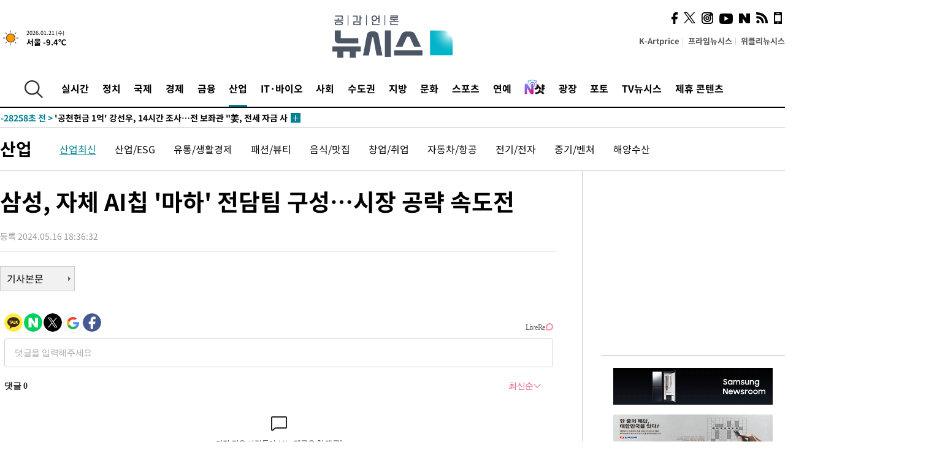

--- FILE ---
content_type: text/html; charset=UTF-8
request_url: https://www.newsis.com/view/?id=NISX20240516_0002737460&reply
body_size: 27109
content:
<!DOCTYPE html>
<html lang="ko" class="ko">
    <head itemscope>
        <title>삼성, 자체 AI칩 &#039;마하&#039; 전담팀 구성…시장 공략 속도전 :: 공감언론 뉴시스 :: </title>
        <meta charset="utf-8">
        <meta http-equiv="X-UA-Compatible" content="IE=edge">
		<meta name="viewport"  content="width=1280">
        
        <!-- base meta tags -->
        <meta name="robots" content="all, max-image-preview:large">
        <meta name="copyright" content="NEWSIS Inc."/>
        <meta name="referrer" content="strict-origin-when-cross-origin">
		<link rel="canonical" href="https://www.newsis.com/view/NISX20240516_0002737460">
        <link rel="alternate" media="only screen and (max-width: 640px)" href="https://mobile.newsis.com/view/NISX20240516_0002737460" />
        <link rel="amphtml" id="MetaAmp" href="https://mobile.newsis.com/view_amp.html?ar_id=NISX20240516_0002737460">
        
        <!-- OpenGraph -->
        <meta property="og:title" content="삼성, 자체 AI칩 &#039;마하&#039; 전담팀 구성…시장 공략 속도전" />
		<meta property="og:type" content="article" /> 
		<meta property="og:url" content="https://www.newsis.com/view/NISX20240516_0002737460" />
        <meta property="og:article:author" content="뉴시스" />
		<meta property="og:image" content="https://img1.newsis.com/2023/10/11/NISI20231011_0020086307_web.jpg" /> 
        <meta property="og:image:secure_url" content="https://img1.newsis.com/2023/10/11/NISI20231011_0020086307_web.jpg"/>
        <meta property="og:image:width" content="720"/>
        <meta property="og:image:height" content="479"/>
        <meta property="og:image:alt" content="삼성전자가 11일 3분기 연결기준 매출 67조원, 영업이익 2조4000억원의 잠정 실적을 발표했다. 이는 전기 대비 매출은 11.65%, 영업이익은 258.21% 증가한 수치다. 사진은 이날 서울 서초구 삼성전자 모습. 2023.10.11."/>
        <meta property="og:description" content="[서울=뉴시스]이인준 기자 = 삼성전자가 AI(인공지능) 추론용 반도체 개발을 전담하는 조직을 만든다. 16일 업계에 따르면 삼성전자는 최근 반도체 설계를 담당하는 시스템LSI사업부 아래 &#039;AI SOC(시스템온칩)&#039; 팀을 구성했다.삼성전자의 자체 AI 칩인 &#039;마하&#039; 시리즈의 개발을 맡을 이 팀은 사내 AI 핵심 인재들로 꾸려진다. 마하-1은 AI 추론에 특.." />
        <meta property="og:locale" content="ko_KR"/>
		<meta property="og:site_name" content="뉴시스" />
        <meta property="fb:app_id" content="2594811910601233" />
        
        <!-- Article -->
		<meta property="article:section" content="산업" />
		<meta property="article:section2" content="산업일반" />
		<meta property="article:published_time" content="2024-05-16T18:36:32+09:00" />
        <meta property="article:author" content="뉴시스"/>
        <meta property="article:publisher" content="뉴시스"/>
        
        <!-- dable -->
        <meta property="dable:item_id" content="NISX20240516_0002737460">
        
        <!--Twitter -->
        <meta name="twitter:card" content="summary_large_image"/>
        <meta name="twitter:site" content="@newsis"/>
        <meta name="twitter:title" content="삼성, 자체 AI칩 &#039;마하&#039; 전담팀 구성…시장 공략 속도전"/>
        <meta name="twitter:description" content="[서울=뉴시스]이인준 기자 = 삼성전자가 AI(인공지능) 추론용 반도체 개발을 전담하는 조직을 만든다. 16일 업계에 따르면 삼성전자는 최근 반도체 설계를 담당하는 시스템LSI사업부 아래 &#039;AI SOC(시스템온칩)&#039; 팀을 구성했다.삼성전자의 자체 AI 칩인 &#039;마하&#039; 시리즈의 개발을 맡을 이 팀은 사내 AI 핵심 인재들로 꾸려진다. 마하-1은 AI 추론에 특.."/>
        <meta name="twitter:creator" content="@newsis"/>
        <meta name="twitter:image" content="https://img1.newsis.com/2023/10/11/NISI20231011_0020086307_web.jpg"/>
        <meta name="twitter:image:alt" content="삼성전자가 11일 3분기 연결기준 매출 67조원, 영업이익 2조4000억원의 잠정 실적을 발표했다. 이는 전기 대비 매출은 11.65%, 영업이익은 258.21% 증가한 수치다. 사진은 이날 서울 서초구 삼성전자 모습. 2023.10.11."/>
        <meta name="twitter:url" content="https://www.newsis.com/view/NISX20240516_0002737460" />
        <meta name="twitter:domain" content="https://www.newsis.com"/>
        
        <!--Other (aicon, site) -->
		<meta property="aicon:item_id" content="NISX20240516_0002737460">
		<meta name="newsis_hidden1" content="1" />
		<meta name="newsis_hidden2" content="" />
		<meta name="newsis_hidden3" content="1" />
        <meta name="description" content="삼성전자가 AI(인공지능) 추론용 반도체 개발을 전담하는 조직을 만든다. 16일 업계에 따르면 삼성전자는 최근 반도체 설계를 담당하는 시스템LSI사업부 아래 &#039;AI SOC(시스템온칩)&#039; 팀을 구성했다." />
		<meta name="google-site-verification" content="icDz6oxWxwp9SSur9h4ISnZKbIi12T4RkAD2UtEI_cw" />
		<meta name="naver-site-verification" content="a41d14500de6ed44d227cd993106a7e8a1f2a081"/>
        <link rel="shortcut icon" href="https://img1.newsis.com/n_www/images/ci/2024/favicon.png" />
		<link rel="stylesheet" type="text/css" href="/assets/css/jquery-ui.css" />
		<link rel="stylesheet" href="https://img1.newsis.com/n_www/css/section.css?rnd=202502191712">
        <link rel="stylesheet" href="https://img1.newsis.com/n_www/css/font_noto.css?rnd=202411291106">
		<link rel="stylesheet" type="text/css" href="/assets/css/crop.css" />
        <link rel="stylesheet" type="text/css" href="https://img1.newsis.com/m_www/css/swiper-bundle.css" />
        <script src="https://img1.newsis.com/m_www/js/swiper-bundle.min.js?rnd=202205041528"></script>
        <script src="https://img1.newsis.com/n_www/js/jquery-3.6.0.min.js"></script>
        <script src="https://img1.newsis.com/n_www/js/slick.min.js"></script>
        <script src="https://img1.newsis.com/n_www/js/pubcommon.js?pd=202404221019"></script>
		<script src="/assets/js/kakao.story.min.js"></script>
		<script src="/assets/js/kakao.min.js"></script>
		<script src="/assets/js/jquery-ui.min.js"></script>
		<script src="/assets/js/js.js?pb=202411281639"></script>
		<script src="/assets/js/crop.js?pb=202109011315"></script>
		<script async src="https://securepubads.g.doubleclick.net/tag/js/gpt.js"></script>
		<script type="text/javascript" src="https://ads.mtgroup.kr/RealMedia/ads/adstream_jx.ads/newsis_pc/news@x96"></script>
		<script src="https://static.dable.io/dist/fetchMetaData.js"></script>
	<script>(function(w,d,s,l,i){w[l]=w[l]||[];w[l].push({'gtm.start': new Date().getTime(),event:'gtm.js'});var f=d.getElementsByTagName(s)[0],j=d.createElement(s),dl=l!='dataLayer'?'&l='+l:'';j.async=true;j.src='https://www.googletagmanager.com/gtm.js?id='+i+dl;f.parentNode.insertBefore(j,f);})(window,document,'script','dataLayer','GTM-NT5ZV8RD');</script>

<script type="application/ld+json">
{
	"@context": "https://schema.org",
	"@type": "NewsArticle",
	"headline": "삼성, 자체 AI칩 &#039;마하&#039; 전담팀 구성…시장 공략 속도전",
    "description": "삼성전자가 AI(인공지능) 추론용 반도체 개발을 전담하는 조직을 만든다. 16일 업계에 따르면 삼성전자는 최근 반도체 설계를 담당하는 시스템LSI사업부 아래 &#039;AI SOC(시스템온칩)&#039; 팀을 구성했다.",
	"mainEntityOfPage": "https://www.newsis.com/view/NISX20240516_0002737460",
	"url": "https://www.newsis.com/view/NISX20240516_0002737460",
    "inLanguage": "kr",
	"datePublished": "2024-05-16T18:36:32+09:00",
	"image": [{"@context":"https://schema.org","@type":"ImageObject","position":"1", "url":"https://img1.newsis.com/2023/10/11/NISI20231011_0020086307_web.jpg","width":"720","height":"479","caption":"삼성전자가 11일 3분기 연결기준 매출 67조원, 영업이익 2조4000억원의 잠정 실적을 발표했다. 이는 전기 대비 매출은 11.65%, 영업이익은 258.21% 증가한 수치다. 사진은 이날 서울 서초구 삼성전자 모습. 2023.10.11."}],
	"video": [], 
	"author": [{"@context":"https://schema.org","@type":"Person","name":"이인준"}],
	"publisher": {
		"@context": "https://schema.org",
		"@type": "NewsMediaOrganization",
		"url": "https://www.newsis.com/",
		"name": "뉴시스",
		"alternateName":  ["NEWSIS", "Newsis News Agency"],
		"logo": {"@context": "https://schema.org","@type": "ImageObject","url": "https://img1.newsis.com/n_www/images/ci/2024/newsis_logo.jpg","width": 500,"height": 500},
		"image": {"@context": "https://schema.org","@type": "ImageObject","url": "https://img1.newsis.com/n_www/images/ci/2024/logo2024.png","width": 196,"height": 70},
		"foundingDate": "2001-09-06",
		"address": {"@type": "PostalAddress", "postalCode": "04554", "addressRegion": "서울특별시", "addressLocality": "중구", "streetAddress": "퇴계로 173"},
		"telephone": "+82-2-721-7400",
		"sameAs": [
				"https://mobile.newsis.com",
				"https://newsstand.naver.com/?pcode=003&list=ct1",
				"https://www.youtube.com/@NewsisTV",
				"https://www.facebook.com/newsis.news",
				"https://twitter.com/newsis",
				"https://tv.naver.com/newsis",
				"https://play.google.com/store/apps/details?id=kr.co.softcast.newsis.activitys&hl=ko",
				"https://apps.apple.com/kr/app/id384045534"
		]
	},
	"copyrightHolder": {
		"@id": "https://www.newsis.com/"
	},
	"sourceOrganization": {
		"identifier": "https://www.newsis.com/"
	}
}
</script>

        <script>
            var view_flag	=	'1';
            
            function ch_src(index){
                var iframes = $('iframe.lazy_iframe');
                iframes.eq(index).attr('src', iframes.eq(index).attr('data-src'));
                iframes.eq(index).removeAttr('data-src');
            }
            function all_src(){
                var iframes = $('iframe.lazy_iframe');
                iframes.attr('data-src', function(index){
                    iframes.eq(index).attr('src', iframes.eq(index).attr('data-src'));
                    iframes.eq(index).removeAttr('data-src');
                });
            }
            function lazy_exec(){
                var iframes = $('iframe.lazy_iframe');
                iframes.attr('data-src', function(index) {
                    if(index <= 2){
                        setTimeout("ch_src("+index+")", 500 + ( index * 200 ) );
                    }else{
                        setTimeout("ch_src("+index+")", 500 * index);
                    }
                });
            }

            if(view_flag == '1'){
                window.googletag = window.googletag || {cmd: []};
                googletag.cmd.push(function() {
                    googletag.defineSlot('/23600383/newsis_300250', [300, 250], 'div-gpt-ad-1588815174692-0').addService(googletag.pubads());
                    googletag.pubads().enableSingleRequest();
                    googletag.enableServices();
                });

                $(document).ready(function(){
                    (function(d,a,b,l,e,_) {
                    d[b]=d[b]||function(){(d[b].q=d[b].q||[]).push(arguments)};e=a.createElement(l);
                    e.async=1;e.charset='utf-8';e.src='//static.dable.io/dist/plugin.min.js';
                    _=a.getElementsByTagName(l)[0];_.parentNode.insertBefore(e,_);
                    })(window,document,'dable','script');
                    dable('setService', 'newsis.com');
                
                    var agent = navigator.userAgent.toLowerCase();
                    if ( (navigator.appName == 'Netscape' && agent.indexOf('trident') != -1) || (agent.indexOf("msie") != -1)) {
                        // ie일 경우
                        $(window).on("load", function(){
                            setTimeout(lazy_exec, 1000);
                        });
                    }else{
                        // ie가 아닐 경우
                        all_src();
                    }
                });
            }
            
        </script>
        <script src="https://biz.news-feed.kr/js/common/dl.js"></script>
        <style>
            ::selection {
                background: #008191;
                color: #fff;
            }
            
            ::-moz-selection {
                background: #008191;
                color: #fff;
            }
        </style>
    </head>
    <!--[if IE 8 ]> <body id="newsis" class="ie8"> <![endif]-->
    <!--[if IE 9 ]> <body id="newsis" class="ie9"> <![endif]-->
    <!--[if !IE]>-->    <body id="newsis"><!--<![endif]-->
        <div id="wrap"><!-- start tag ~ h_inc_corner_world.php -->
            <div class="skipNav">

            </div>
            <div id="header"><!-- header start tag ~ h_inc_sokbo.php --> 
                <div class="new_header_02">	<!-- header start tag ~ h_inc_sokbo.php --> 
                    <div class="inner">
                        <div class="logo">
                            <a href="/">
                                <img src="https://img1.newsis.com/n_www/images/ci/2024/logo2024.png" alt="">
                            </a>
                        </div>
                        <div class="weather">
                            <!-- 일단은 이미지를 사용 -->
		<div class="thum">
			<a href="https://www.weather.go.kr/" target="_blank"><img src="//image.newsis.com/new_www/homepage/wi_icon/dr_01.png" alt=""></a>
		</div>
		
		<div class="txt">
			<p class="date">2026.01.21 (수)</p>
			<a href="https://www.weather.go.kr/" target="_blank" ><p class="temp"><strong>서울 -9.4℃</strong></p></a>
		</div>
							
                        </div>
                        <div class="topMenu">
                            <ul>
                                <li><a href="https://kartprice.net/" target="_blank" class="k_price">K-Artprice</a></li>
                                <li><a href="https://prime.newsis.com/" target="_blank">프라임뉴시스</a></li>
                                <li><a href="https://weekly.newsis.com/" target="_blank">위클리뉴시스</a></li>
                            </ul>
                        </div>
                        <div class="socialArea">
                            <ul>
                                <li><a href="https://www.facebook.com/newsis.news?sk=wall" target="_blank"><img src="https://img1.newsis.com/n_www/images/ico_face.png" alt="페이스북"></a></li>
                                <li><a href="https://twitter.com/newsis" target="_blank"><img src="https://img1.newsis.com/n_www/images/ico_twi2.png" alt="트위터"></a></li>
								<li><a href="https://www.instagram.com/new_s_is/" target="_blank"><img src="https://img1.newsis.com/n_www/images/ico_ins.png" alt="인스타그램"></a></li>
                                <li><a href="https://www.youtube.com/@NewsisTV" target="_blank"><img src="https://img1.newsis.com/n_www/images/ico_utu.png" alt="유튜브"></a></li>
                                <li><a href="https://media.naver.com/press/003" target="_blank"><img src="https://img1.newsis.com/n_www/images/ico_naver.png" alt="네이버"></a></li>
                                <li><a href="/RSS/" target="_blank"><img src="https://img1.newsis.com/n_www/images/ico_wifi.png" alt="RSS"></a></li>
                                <li><a href="https://mobile.newsis.com" target="_blank"><img src="https://img1.newsis.com/n_www/images/ico_phone.png" alt="모바일앱스토어"></a></li>
                            </ul>
                        </div>
                    </div>
<script>
var number = -1; 
var timeOut; 
var callFunction = adrolling();
var callFunction2 = adrand ();
var tempar;

function adrolling() { 
	//
}

function adrand() {
    //
}

if((getParam("cid") == "10800" || getParam("cid") == "14000") && getParam("scid")){
	var wholarr = { "10801": "서울", "10818": "세종", "10811": "부산", "10810" : "대구/경북", "10802" : "인천", "10809" : "광주/전남", "10807" : "대전/충남", "10814" : "울산", "10804" : "경기동부", "10803" : "경기남부", "10817" : "경기북부", "10805" : "강원", "10806" : "충북", "10808" : "전북", "10812" : "경남", "10813" : "제주" }; 
	if(wholarr[getParam("scid")] != undefined){
		$(".logo a").after('<span>' + wholarr[getParam("scid")] + '</span>');
	}
}

if(window.location.pathname.indexOf( '/msi' ) >= 0 ){
	$('.logo a').after('<a href="/msi"><strong id="logo_title" style="cursor: pointer; font-size: 29px; letter-spacing: -2.5px;" >빅데이터 MSI</strong></a>');
}


</script>
        <div class="nav">
            <div class="inner">
                <button>
                    <img src="https://img1.newsis.com/n_www/images/ico_search.png" alt="검색하기 버튼">
                </button>
                <ul class="gnb">
                    <li id="top_realnews"><a href="/realnews">실시간</a></li>
                    <li id="top_10300"><a href="/politic/?cid=10300">정치</a></li>
                    <li id="top_10100"><a href="/world/?cid=10100">국제</a></li>
                    <li id="top_10400"><a href="/economy/?cid=10400">경제</a></li>
                    <li id="top_15000"><a href="/money/?cid=15000">금융</a></li>
                    <li id="top_13000" class="on" ><a href="/business/?cid=13000">산업</a></li>
                    <li id="top_13100"><a href="/health/?cid=13100">IT·바이오</a></li>
                    <li id="top_10200"><a href="/society/?cid=10200">사회</a></li>
                    <li id="top_14000"><a href="/metro/?cid=14000">수도권</a></li>
                    <li id="top_10800"><a href="/region/?cid=10800">지방</a></li>
                    <li id="top_10700"><a href="/culture/?cid=10700">문화</a></li>
                    <li id="top_10500"><a href="/sports/?cid=10500">스포츠</a></li>
                    <li id="top_10600"><a href="/entertainment/?cid=10600">연예</a></li>
                    <li><a href="https://star.newsis.com" target="_blank"><img src="https://img1.newsis.com/n_www/images/nshot.png" alt="엔샷" style="margin-top:-5px; height:24px;"></a></li>
                    <li id="top_16000"><a href="/people/?cid=16000">광장</a></li>
                    <li id="top_photo"><a href="/photo/?cid=photo">포토</a></li>
                    <li id="top_19000"><a href="/video/?cid=19000">TV뉴시스</a></li>
                    <li id="top_alliance"><a href="/alliance">제휴 콘텐츠</a></li>
                </ul>
            </div>
        </div>
<script>
	
var getParam = function(key){
var _parammap = {};
	document.location.search.replace(/\??(?:([^=]+)=([^&]*)&?)/g, function () {
		function decode(s) {
			return decodeURIComponent(s.split("+").join(" "));
		}
		_parammap[decode(arguments[1])] = decode(arguments[2]);
	});
        return _parammap[key];
    };
var urlpath	 = $(location).attr('pathname');
var page_up_catg = getParam("cid");
var page_catg 	= getParam("scid");
if(!page_up_catg){
	page_up_catg	=	(window.location.pathname).replace(/\//g,"");
}
if(getParam("cid") != ''){
	$("#top_" + page_up_catg).addClass("on");
}

</script>
		
		
		<div class="quickArea">
			<div class="inner">
				<!-- 속보 뉴스의 갯수는 임의로 보여주기식의 5개 적용.  -->
				<div class="quickNews">
					<ul class="newsList">
						<li id="pushdate_id_0" pushdate = "20260121000210"><a href="/view/NISX20260120_0003484134"><span id="sokbo_span_0"></span> '공천헌금 1억' 강선우, 14시간 조사…전 보좌관 "姜, 전세 자금 사용" 진술</a></li>
					</ul>
					<a href="/people/sokbo/?cid=16000" class="btnMore"><img src="https://img1.newsis.com/n_www/images/ci/2024/btn_more01.png" alt="속보뉴스 더보기"></a>
				</div>
				<a href="/journalism" class="btnChannel" style="display:none;">
					<img src="https://img1.newsis.com/n_www/images/btn_channel.png" alt="기자채널 바로가기">
				</a>
			</div>
		</div>
	</div><!-- h_inc_header_ad.php .w_header_02 end tag--> 
</div><!-- h_inc_header_ad.php #header end tag--> 



<script>
var timeCheck;
sokobo_list();
function sokobo_list(){
	var sokbolist_cnt = '1';
	var time_flag, time_split;
	
	var time_red_flag 	=	0; 
	var time			=	$('.newsList li').eq(0).attr('pushdate');
	
		
		for(var so_i = 0; so_i < sokbolist_cnt; so_i ++){
			var time_red_flag =	0;
			var time = $("#pushdate_id_"+so_i).attr('pushdate');
			
				$("#sokbo_span_"+so_i).html(transferTime(time) + " &gt;");
				
				time_flag = transferTime(time);
				time_split = time_flag.split("분");  
					
				if (transferTime(time).indexOf('분 전') != -1) {
					if(time_split[0] <= 5){		//10수정
						time_red_flag	=	1;
					}
				}else if (transferTime(time).indexOf('초 전') != -1) {
					time_red_flag	=1;
				}
				if(time_red_flag == 1){
					$("#sokbo_span_"+so_i).html('<strong>' + transferTime(time) + " &gt;" + '</strong>');
				
				}else{
					$("#sokbo_span_"+so_i).html(transferTime(time) + " &gt;");
				}
		}
	timeCheck = setTimeout ( sokobo_list , 20000 );
}
</script>	<!-- 돋보기 - 검색 영역 -->
	<div class="gnbSearch">
		<div class="inner">
			<div class="searchBox_w">
				<form name="search_form_main" id="search_form_main" method="post">
					<input type="text" placeholder="검색어를 입력하세요." id="search_inputbox" name="search_val" onkeypress="enterkey('main')">
					<!-- <button type="button" class="btn"><img src="//image.newsis.com/n_www/images/arrow_down.png" alt="검색리스트 보기"></button> -->
					<button type="button" class="btnSearch" onclick="search(event, 'main');"><img src="https://img1.newsis.com/n_www/images/btn_search.png" alt="검색하기"></button>
				</form>
			</div>
		</div>
	</div>
	<!-- 돋보기 - 검색 영역 -->
	
	<div class="fixHeader">
		<div class="inner">
			<div class="fixLogo"><!--/n_www/images/logo2.png-->
				<a href="/"><img src="https://img1.newsis.com/n_www/images/ci/2024/logo2024_2.png" alt="newsis"></a>
			</div>
			<ul class="socialArea2">
				<li><a href="https://www.facebook.com/newsis.news?sk=wall" target="_blank"><img src="https://img1.newsis.com/n_www/images/ico_face.png" alt="페이스북"></a></li>
				<li><a href="https://twitter.com/newsis" target="_blank"><img src="https://img1.newsis.com/n_www/images/ico_twi2.png" alt="트위터"></a></li>
				<li><a href="https://www.youtube.com/@NewsisTV" target="_blank"><img src="https://img1.newsis.com/n_www/images/ico_utu.png" alt="유튜브"></a></li>
			</ul>
			<form name="search_form" id="search_form" method="post">
				<div class="searchBox_s">
					<input type="text" placeholder="뉴스검색" name="search_val" onkeypress="enterkey()">
					<button type="button" class="btn"><img src="https://img1.newsis.com/n_www/images/arrow_down.png" alt="검색리스트 보기"  style="display:none;"></button>
					<button type="button" class="btnSearch" onclick="search(event);"><img src="https://img1.newsis.com/n_www/images/ico_search2.png" alt="검색하기"></button>
				</div>
			</form>
		</div>
	</div>
<script>
function enterkey(args){ 
	if (window.event.keyCode == 13) {
		if(args){
			search(event,args);
		}else{
			search(event);
		}
	}
}
</script>
<div id="container" class="subView">
	
	<div class="subMenu 13000">
		<div class="inner">
		
			<p class="tit"><a href="/business/?cid=13000">산업</a></p>
			<ul>
				<li class="on"><a href="/business/list?cid=13000&scid=13001">산업최신</a></li>				<li ><a href="/business/list?cid=13000&scid=10402">산업/ESG</a></li>				<li ><a href="/business/list?cid=13000&scid=10408">유통/생활경제</a></li>				<li ><a href="/business/list?cid=13000&scid=11801">패션/뷰티</a></li>				<li ><a href="/business/list?cid=13000&scid=11209">음식/맛집</a></li>				<li ><a href="/business/list?cid=13000&scid=10409">창업/취업</a></li>				<li ><a href="/business/list?cid=13000&scid=10435">자동차/항공</a></li>				<li ><a href="/business/list?cid=13000&scid=10414">전기/전자</a></li>				<li ><a href="/business/list?cid=13000&scid=10433">중기/벤처</a></li>				<li ><a href="/business/list?cid=13000&scid=10447">해양수산</a></li>			</ul>
		</div>
	</div>
<!-- 광고 배너 - 좌측 20220923 -->
<div style="position:absolute; top: 584px; left:48%; margin-left:-792px; width:120px; height:600px;">
	<script src='https://assets.cueknow.co.kr/script/phantomad.min.js#0HWQ' defer></script>
    <script>new HawkSave({scriptCode:"943631"});</script>
</div>
<!-- 광고 배너 - 우측 -->
<div style="position:absolute; top:584px; left:49%; margin-left:723px; width:120px; height:600px;">
	<!--<iframe class="lazy_iframe" src="" data-src="/view/ad/proc_iframe_wing_r.html?pub_dt=202502211001" scrolling="no" frameborder="0" marginheight="0" marginwidth="0"  width="160" height="600"></iframe>-->
    <iframe class="lazy_iframe" width=160 height=600 noresize scrolling=no frameborder=0 marginheight=0 marginwidth=0 src="https://ads.mtgroup.kr/RealMedia/ads/adstream_sx.ads/newsis_pc/news@x02"></iframe>
    <script>new HawkSave({scriptCode:"943632"});</script>
</div>
<div style="position:absolute; top:1190px; left:49%; margin-left:723px; width:120px; height:600px;">
	<iframe class="lazy_iframe" src="" data-src="/view/ad/proc_iframe_wing_r2.html" scrolling="no" frameborder="0" marginheight="0" marginwidth="0"  width="160" height="600"></iframe>
</div>				
                <div id="content">

                    <div class="articleView">
						<div class="view" itemprop="articleBody">
							<div class="top">
								<h1 class="tit title_area">삼성, 자체 AI칩 &#039;마하&#039; 전담팀 구성…시장 공략 속도전</h1>
							</div>
							<div class="infoLine">
								<div class="left">
									<p class="txt"><span>등록 2024.05.16 18:36:32</span></p>
								</div>
								
							</div>
		<a href="/view/NISX20240516_0002737460"><button type="button" class="btnBody">기사본문</button></a>
                                
						
					</div>
	
<!-- 엥커 -->
<script>
var page_up_catg 	= 	'';
var page_catg		=	'';
var page_bugo		=	'0';
</script>
<!-- <script> (function(){adtive_targetpush_ad.start('0V444448','OPLLLLLF')}(document)) </script> -->

<script>
    var gisa_id         =   'NISX20240516_0002737460';
    
    function fn_url_make(){
        let s_url       =   '';
        s_url           =   window.location.protocol + '//' + window.location.host + '/view/' + gisa_id + '?kakao_from=mainnews';
        
        fn_url_copy(s_url);
    }
    
    function fnsize2(str){
            var strLen = str.length;
            var cnt = 0;
            var oneChar = "";
           
            for(var ii=0;ii<strLen;ii++){
                   oneChar = str.charAt(ii);
                   if(escape(oneChar).length > 4) {
                           cnt += 2;
                   } else {
                           cnt++;
                   }
            }
            return cnt;
    };
    function ad_body_setting(){
        let dan_pos     =   [2, 3, 4];
        let less_char   =   50;
        let less_pos    =   0;
        let less_str    =   '';
        let ads_str     =   [
'<br><iframe class="lazy_iframe" src="/view/ad/proc_view_body1.html" scrolling="no" frameborder="0" marginheight="0" marginwidth="0" width="730" height="278"></iframe><br>','<br><iframe class="other_iframe" src="/view/ad/proc_view_body2.html" scrolling="no" frameborder="0" marginheight="0" marginwidth="0" width="730" height="250" loading="lazy"></iframe><br>','<br><iframe class="other_iframe" src="/view/ad/proc_view_body3.html" scrolling="no" frameborder="0" marginheight="0" marginwidth="0" width="730" height="250" loading="lazy"></iframe><br>'        ];
        let ads_set     =   [];
        let s_j_cnt     =   0;
        let split_str   =   '<br>\n<br>\n';
        let f_str       =   '<br>\n';
        var replace_div =   /<div[^>]*>(.*?)<\/div>|<\/div>/gis;

        
        let s_obj       =   $('div.viewer > article');
        let s_length    =   $('div.viewer > article').length;
        
        for(var i = 0 ; i < s_length ; i++){
            let s_html          =   s_obj.eq(i).html().replace(replace_div, '').trim();
            let s_br            =   s_html.split(split_str);
            
            let f_pos           =   0;
            if(s_html.substr(0, split_str.length) == split_str){
                f_pos               =   2;
            }else{
                if(s_html.substr(0, f_str.length) == f_str){
                    f_pos           =   1;
                }
            }
            let m_index         =   -1;
            let m_str           =   '';
            let dd_pos          =   dan_pos[s_j_cnt];
            while ( ads_set.length < ads_str.length ) {
                if( s_j_cnt == less_pos && less_str.length == 0 ) {
                    if(f_pos > 1){
                        less_str        =   s_br[1];
                    }else{
                        less_str        =   s_br[0];
                    }
                    less_str        =   less_str.replace(/ /g, '');
                    less_str        =   less_str.replace(f_str, '');
                    if(fnsize2(less_str) < (less_char * 2) && dd_pos == 1){
                        dd_pos++;
                    }
                }
                m_index             =   f_pos + (dd_pos * 2) - 1;
                let ss_obj          =   s_obj.eq(i).children('br').eq(m_index);
                if( ss_obj != undefined ){
                    if( ss_obj.length > 0){
                        ads_set.push(ss_obj);
                        s_j_cnt     =   s_j_cnt + 1;
                        dd_pos      +=  dan_pos[s_j_cnt];
                        //console.log('set : ' + s_j_cnt.toString() + ',' + m_index.toString() );
                    }else{
                        break;
                    }
                }else{
                    break;
                }
            }
        }
        
        if( ads_set.length > 0){
            for(let j = 0 ; j < ads_set.length ; j++){
                m_str           =   ads_str[j];
                ads_set[j].after(m_str);
            }
        }else{
            if(s_obj.children('br').length > 1){
                s_obj.children('br').eq(1).after(ads_str[0]);
            }else{
                if(gisa_id.substr(0, 4) == 'NISI'){ 
                    s_obj.append('<br>'+ads_str[0]);
                }
            }
        }
    }
    document.addEventListener("DOMContentLoaded", function(){
        ad_body_setting();
    });
    
</script>
<script type="text/javascript" src="https://ads.mtgroup.kr/RealMedia/ads/adstream_jx.ads/newsis_pc/news@Position3"></script>


	
	
	<script src="https://101.livere.co.kr/B/passport/livere8_passport.js"></script>
	<!--$라이브리 프리미엄 설치코드-->
	<div id="lv-container" data-id="newsis" data-uid="Mzk3LzEwNDM2LzQ0MA==">
		<script type="text/javascript">
		window.livereOptions ={
		refer: 'newsis.com/view/?id=NISX20240516_0002737460',
		site: 'https://www.newsis.com/view/?id=NISX20240516_0002737460'
		};

		(function(d,s) {
		var j, e=d.getElementsByTagName(s)[0];

		if (typeof LivereTower === 'function') {return;}
		j=d.createElement(s);
		j.src='https://cdn-city.livere.com/js/embed.dist.js'; j.async=true;
		e.parentNode.insertBefore(j,e);
		})(document,'script');
		</script>
		<noscript>라이브리 댓글 작성을 위해 JavaScript를 활성화해주세요</noscript>
	</div>
<div class="viewBottom">
	<div style="margin-bottom: 15px;">
		<a href="https://kartprice.net" target="_blank">
			<img src="https://img1.newsis.com/h_www/common/20210818_view_banner_kartprice.jpg" alt="">
		</a>
	</div>
    
	<div style="margin-bottom: 15px;">
		<a href="https://v.daum.net/channel/21/home" target="_blank">
			<img src="https://img1.newsis.com/n_www/images/ci/2024/kakao_banner_view_909px.jpg" style="border:0;" alt="다음 구독베너">
		</a>
		<div class="cboth"></div>
	</div>
	
	<div style="margin-bottom: 15px;">
		<a href="https://media.naver.com/channel/promotion.nhn?oid=003" target="_blank">
			<img src="https://img1.newsis.com/h_www/common/20210818_view_banner_naver.jpg" style="border:0;" alt="네이버 구독베너">
		</a>
		<div class="cboth"></div>
	</div>	<div class="botBox1">
		<!-- Begin Dable 바이라인_그리드 / For inquiries, visit http://dable.io -->
		<div id="dablewidget_x7yzrGl6" data-widget_id="x7yzrGl6">
		<script>
		(function(d,a,b,l,e,_) {
		if(d[b]&&d[b].q)return;d[b]=function(){(d[b].q=d[b].q||[]).push(arguments)};e=a.createElement(l);
		e.async=1;e.charset='utf-8';e.src='//static.dable.io/dist/plugin.min.js';
		_=a.getElementsByTagName(l)[0];_.parentNode.insertBefore(e,_);
		})(window,document,'dable','script');
		dable('setService', 'newsis.com');
		dable('sendLogOnce');
		dable('renderWidget', 'dablewidget_x7yzrGl6');
		</script>
		</div>
		<!-- End 바이라인_그리드 / For inquiries, visit http://dable.io -->
	</div>
    <iframe class="lazy_iframe" src="" data-src="/view/ad/proc_iframe_info.html" scrolling="no" frameborder="0" marginheight="0" marginwidth="0"  width="909"  height="246"></iframe>
<div class="botBox1">	
	<iframe class="lazy_iframe" src="" data-src="/view/ad/proc_iframe_money.html" scrolling="no" frameborder="0" marginheight="0" marginwidth="0"  width="909" height="212"></iframe>			
</div><div class="botBox1 twinBox">
	<div class="box909 flex">
<div class="box1">
	<p class="tit">많이 본 사진</p>
	<div class="viewPhoto-for">
		<div>
			<a href="/view/NISI20260120_0021132703">
				<img src="https://img1.newsis.com/2026/01/20/NISI20260120_0021132703_web.jpg?rnd=20260120111046" alt="" loading="lazy">
			</a>
		</div>
		<div>
			<a href="/view/NISI20260120_0002044237">
				<img src="https://img1.newsis.com/2026/01/20/NISI20260120_0000935947_web.jpg?rnd=20260120094640" alt="" loading="lazy">
			</a>
		</div>
		<div>
			<a href="/view/NISI20260120_0002044204">
				<img src="https://img1.newsis.com/2026/01/20/NISI20260120_0000935796_web.jpg?rnd=20260120093510" alt="" loading="lazy">
			</a>
		</div>
		<div>
			<a href="/view/NISI20260120_0021132454">
				<img src="https://img1.newsis.com/2026/01/20/NISI20260120_0021132454_web.jpg?rnd=20260120092639" alt="" loading="lazy">
			</a>
		</div>
		<div>
			<a href="/view/NISI20260120_0002044058">
				<img src="https://img1.newsis.com/2026/01/19/NISI20260119_0000935448_web.jpg?rnd=20260120080154" alt="" loading="lazy">
			</a>
		</div>
	</div>
	<div class="viewPhoto-nav">
		<div><a href="/view/NISI20260120_0021132703">완주군수 출사표 던진 임상규 전 전북특별자치도 행정부지사</a></div>
		<div><a href="/view/NISI20260120_0002044237">그린란드에 도착한 덴마크 군인들</a></div>
		<div><a href="/view/NISI20260120_0002044204">&quot;트럼프 환영하지 않아&quot;</a></div>
		<div><a href="/view/NISI20260120_0021132454">얼굴을 가려라</a></div>
		<div><a href="/view/NISI20260120_0002044058">산불로 집 잃고 흐느끼는 모녀</a></div>
	</div>
</div>
        <div class="box2">
                            <!-- 포토연예 -->
                            <div class="entBox mb20">
                                <p class="tit"><a href="https://star.newsis.com" target="_blank"><img src="//img1.newsis.com/n_www/images/nshot.png" alt="N샷"></a></p>
                                <div class="entBig-for">

                                    <div>
                                        <a href="https://star.newsis.com/pic/N20260109_0000001008" target="_blank">
                                            <img src="https://img1.newsis.com/2026/01/09/NISI20260109_0021120666_web.jpg?rnd=20260109145354" alt="" loading="lazy">
                                            <p class="tit">고 안성기 영정과 훈장 든 정우성-이정재</p>
                                        </a>
                                    </div>
                                    <div>
                                        <a href="https://star.newsis.com/pic/N20260109_0000001010" target="_blank">
                                            <img src="https://img1.newsis.com/2026/01/09/NISI20260109_0021121105_web.jpg?rnd=20260109145508" alt="" loading="lazy">
                                            <p class="tit">'변요한♥' 티파니</p>
                                        </a>
                                    </div>
                                    <div>
                                        <a href="https://star.newsis.com/pic/N20260109_0000001009" target="_blank">
                                            <img src="https://img1.newsis.com/2026/01/09/NISI20260109_0021121097_web.jpg?rnd=20260109145433" alt="" loading="lazy">
                                            <p class="tit">러블리한 미연</p>
                                        </a>
                                    </div>
                                    <div>
                                        <a href="https://star.newsis.com/pic/N20260108_0000001007" target="_blank">
                                            <img src="https://img1.newsis.com/2026/01/08/NISI20260108_0021119912_web.jpg?rnd=20260108171146" alt="" loading="lazy">
                                            <p class="tit">한소희-전종서 '절친케미'</p>
                                        </a>
                                    </div>
                                    <div>
                                        <a href="https://star.newsis.com/pic/N20260109_0000001011" target="_blank">
                                            <img src="https://img1.newsis.com/2026/01/08/NISI20260108_0021120065_web.jpg?rnd=20260109145602" alt="" loading="lazy">
                                            <p class="tit">'한소희의 미모'</p>
                                        </a>
                                    </div>
                                    <div>
                                        <a href="https://star.newsis.com/pic/N20260109_0000001012" target="_blank">
                                            <img src="https://img1.newsis.com/2026/01/08/NISI20260108_0021120073_web.jpg?rnd=20260109145656" alt="" loading="lazy">
                                            <p class="tit">'힐링 비주얼' 전종서</p>
                                        </a>
                                    </div>
                                </div>
                                <div class="entSmall-nav">
<div><a href="https://star.newsis.com/pic/N20260109_0000001008" target='_blank'><img src="https://img1.newsis.com/2026/01/09/NISI20260109_0021120666_web.jpg?rnd=20260109145354" alt=""></a></div>
<div><a href="https://star.newsis.com/pic/N20260109_0000001010" target='_blank'><img src="https://img1.newsis.com/2026/01/09/NISI20260109_0021121105_web.jpg?rnd=20260109145508" alt=""></a></div>
<div><a href="https://star.newsis.com/pic/N20260109_0000001009" target='_blank'><img src="https://img1.newsis.com/2026/01/09/NISI20260109_0021121097_web.jpg?rnd=20260109145433" alt=""></a></div>
<div><a href="https://star.newsis.com/pic/N20260108_0000001007" target='_blank'><img src="https://img1.newsis.com/2026/01/08/NISI20260108_0021119912_web.jpg?rnd=20260108171146" alt=""></a></div>
<div><a href="https://star.newsis.com/pic/N20260109_0000001011" target='_blank'><img src="https://img1.newsis.com/2026/01/08/NISI20260108_0021120065_web.jpg?rnd=20260109145602" alt=""></a></div>
<div><a href="https://star.newsis.com/pic/N20260109_0000001012" target='_blank'><img src="https://img1.newsis.com/2026/01/08/NISI20260108_0021120073_web.jpg?rnd=20260109145656" alt=""></a></div>                                </div>
                            </div>
        </div>
        <script>
            $('div.box2 p.tit').css('margin-bottom', '5px');
            $('div.box2 p.tit img').css('height', '24px');
        </script>
<div class="box3">
	<p class="tit">뉴시스Pic</p>
	<div class="popularG pic">
		<div>
			<div class="thumCont">
				<a href="/view/NISX20260120_0003483795">
					<img src="https://img1.newsis.com/2026/01/20/NISI20260120_0021133176_web.jpg?rnd=20260120161800" alt="" loading="lazy">
				</a>
			</div>
			<div class="txtCont">
				<p class="txt">
					<a href="/view/NISX20260120_0003483795">'3선 성공' 김동명 한국노총 위원장 &quot;정부는 약속의 무게 분명히 느껴야&quot; </a>
				</p>
			</div>
		</div>
		<div>
			<div class="thumCont">
				<a href="/view/NISX20260120_0003483783">
					<img src="https://img1.newsis.com/2026/01/20/NISI20260120_0021133148_web.jpg?rnd=20260120155231" alt="" loading="lazy">
				</a>
			</div>
			<div class="txtCont">
				<p class="txt">
					<a href="/view/NISX20260120_0003483783">국회 제주항공 참사 특위 현장조사… 유가족도 현장 동반 </a>
				</p>
			</div>
		</div>
		<div>
			<div class="thumCont">
				<a href="/view/NISX20260120_0003483649">
					<img src="https://img1.newsis.com/2026/01/20/NISI20260120_0021133080_web.jpg?rnd=20260120150007" alt="" loading="lazy">
				</a>
			</div>
			<div class="txtCont">
				<p class="txt">
					<a href="/view/NISX20260120_0003483649">식약처, 트리클로산 검출된 치약 수입 판매한 애경산업 행정처분 예고 </a>
				</p>
			</div>
		</div>
		<div>
			<div class="thumCont">
				<a href="/view/NISX20260120_0003483596">
					<img src="https://img1.newsis.com/2026/01/20/NISI20260120_0021133015_web.jpg?rnd=20260120143813" alt="" loading="lazy">
				</a>
			</div>
			<div class="txtCont">
				<p class="txt">
					<a href="/view/NISX20260120_0003483596">'헌혈하면 두쫀쿠 드려요' </a>
				</p>
			</div>
		</div>
	</div>
	<div class="graphTop">
		<div class="txtCont">
			<p class="tit">그래픽뉴스</p>
			<p class="txt"><a href="/photo/graview/?id=NISI20260119_0002043231&cid=photo"> '쏘렌토와 팰리세이드 사이'…르노 필랑트 '틈새전략' 통할까</a></p>  
		</div>
		<div class="thumCont">
			<a href="/photo/graview/?id=NISI20260119_0002043231&cid=photo">
				<img src="https://img1.newsis.com/2026/01/19/NISI20260119_0002043231_web.jpg?rnd=20260119093744" alt="그래픽뉴스">
			</a>
		</div>
	</div>
</div>

<script>
	$(window).on( "load", function() {
		Master.imgCropEvt('.popularG','img.cropcls12','300','196');
	});
</script>	</div>
</div>
<div class="botBox1">
    <iframe class="lazy_iframe" src="" data-src="https://ads.mtgroup.kr/RealMedia/ads/adstream_sx.ads/newsis_pc/news@x23" width="909" height="250" noresize scrolling="no" frameborder="0" marginheight="0" marginwidth="0"></iframe>
</div><div class="botBox2 twinBox">
	<div class="box640">
		<p class="tit">이시간 <span>핫뉴스</span></p>
		<div class="hotNews">
			<div class="viewHot-for">
				<div>
					<a href="/view/NISX20260120_0003484107"><img src="https://img1.newsis.com/2026/01/19/NISI20260119_0002043299_web.jpg" alt="" loading="lazy"></a>
				</div>
				<div>
					<a href="/view/NISX20260120_0003484067"><img src="https://img1.newsis.com/2026/01/20/NISI20260120_0002044974_web.jpg" alt="" loading="lazy"></a>
				</div>
				<div>
					<a href="/view/NISX20260120_0003482823"><img src="https://img1.newsis.com/2026/01/20/NISI20260120_0002044645_web.jpg" alt="" loading="lazy"></a>
				</div>
				<div>
					<a href="/view/NISX20260120_0003484081"><img src="https://img1.newsis.com/2026/01/20/NISI20260120_0002044979_web.jpg" alt="" loading="lazy"></a>
				</div>
				<div>
					<a href="/view/NISX20260120_0003482695"><img src="https://img1.newsis.com/2026/01/20/NISI20260120_0002044108_web.jpg" alt="" loading="lazy"></a>
				</div>
			</div>
			<div class="viewHot-nav">
				<div><a href="/view/NISX20260120_0003484107">임성근 또 거짓말…음주운전 3번 아닌 4번이었다</a></div>
				<div><a href="/view/NISX20260120_0003484067">이민정 &quot;'졌잘싸' 야한 말인줄…&quot;</a></div>
				<div><a href="/view/NISX20260120_0003482823">두쫀쿠 뉴욕 상륙…한인타운서 1만3000원에 판매</a></div>
				<div><a href="/view/NISX20260120_0003484081">이영지 &quot;13㎏ 감량 후 11㎏ 복구…죄송&quot;</a></div>
				<div><a href="/view/NISX20260120_0003482695">신세경급女 &quot;학벌 좋고 연봉 1억인데 연애 어려워&quot;</a></div>			</div>
		</div>
	</div>
	<div class="box250">
		<iframe class="lazy_iframe" src="" data-src="/view/ad/proc_iframe_hotnews.html" scrolling="no" frameborder="0" marginheight="0" marginwidth="0" width="250" height="250"></iframe>
	</div>
</div>
<div class="botBox1">
    <iframe class="lazy_iframe" src="" data-src="https://ads.mtgroup.kr/RealMedia/ads/adstream_sx.ads/newsis_pc/news@x24" width="909" height="250" noresize scrolling="no" frameborder="0" marginheight="0" marginwidth="0"></iframe>
</div>    <div class="botBox3 twinBox">
	<div class="box640">
		<div class="todayhead">
			<div class="boxStyle13">
				<div class="thumCont">
					<a href="/view/NISX20260120_0003484134"><img src="https://img1.newsis.com/h_www/searea/2026/01/20/NISX20260120_0003484134_20260121_000505_56511.jpg" alt="" loading="lazy"></a>
				</div>
				<div class="txtCont">
					<p class="tit"><span>오늘의 헤드라인</span></p>
					<p class="subTit"><a href="/view/NISX20260120_0003484134">"'공천 헌금' 강선우 마라톤 조사 <br>&nbsp;전 보좌관 "姜 전세금으로 사용"</a></p>
					<p class='txt'><a href="/view/NISX20260120_0003484134">
'1억 공천헌금 의혹’을 받는 강선우 무소속 의원이 피의자 신분으로 경찰에 출석해 14시간 넘는 마라톤 조사를 받고 있다. 강 의원이 더불어민주당을 탈당한 김병기 의원과의 대화 녹취 공개로 의혹이 불거진 지 22일 만에 처음으로 소환된 만큼, 이날 조사는 새벽까지 이어질 것으로 보인다.

서울경찰청 공공범죄수사대는 이날 오전 9시부터 강 의원을 정치</a></p>
				</div> 
			</div>
			<div class="headSlide">
				<ul>
				
					<li>
						<div class="boxStyle13">
							<div class="thumCont">
								<a href="/view/NISX20260120_0003483956"><img src="https://img1.newsis.com/h_www/politics/2026/01/20/NISX20260120_0003483956_20260120_192611_91408.jpg" alt="" loading="lazy"></a>
							</div>
							<div class="txtCont">
								<p class="category">정치</p>
								<p class="tit"><a href="/view/NISX20260120_0003483956">李 가덕도 피습 '테러' 지정…추가 진상규명</a></p>
							</div>
						</div>
					</li>
				
					<li>
						<div class="boxStyle13">
							<div class="thumCont">
								<a href="/view/NISX20260121_0003484138"><img src="https://img1.newsis.com/h_www/international/2026/01/21/NISX20260121_0003484138_20260121_003525_80669.jpg" alt="" loading="lazy"></a>
							</div>
							<div class="txtCont">
								<p class="category">국제</p>
								<p class="tit"><a href="/view/NISX20260121_0003484138">美대법, 트럼프 상호관세 적법성 판결 연기</a></p>
							</div>
						</div>
					</li>
				
					<li>
						<div class="boxStyle13">
							<div class="thumCont">
								<a href="/view/NISX20260120_0003483682"><img src="https://img1.newsis.com/h_www/economy/2026/01/20/NISX20260120_0003483682_20260120_173107_54921.jpg" alt="" loading="lazy"></a>
							</div>
							<div class="txtCont">
								<p class="category">경제</p>
								<p class="tit"><a href="/view/NISX20260120_0003483682">서학개미 국장 복귀 빠를수록 소득공제 크다</a></p>
							</div>
						</div>
					</li>
				
					<li>
						<div class="boxStyle13">
							<div class="thumCont">
								<a href="/view/NISX20260120_0003483757"><img src="https://img1.newsis.com/h_www/banking/2026/01/20/NISX20260120_0003483757_20260121_000700_70471.jpg" alt="" loading="lazy"></a>
							</div>
							<div class="txtCont">
								<p class="category">금융</p>
								<p class="tit"><a href="/view/NISX20260120_0003483757">4880선 숨고르는 코스피…올해 첫 하락마감</a></p>
							</div>
						</div>
					</li>
				
					<li>
						<div class="boxStyle13">
							<div class="thumCont">
								<a href="/view/NISX20260120_0003483146"><img src="https://img1.newsis.com/h_www/industry/2026/01/20/NISX20260120_0003483146_20260120_124247_96660.jpg" alt="" loading="lazy"></a>
							</div>
							<div class="txtCont">
								<p class="category">산업</p>
								<p class="tit"><a href="/view/NISX20260120_0003483146">중소기업 2곳 중 1곳 "규제 어려움 겪어"</a></p>
							</div>
						</div>
					</li>
				
					<li>
						<div class="boxStyle13">
							<div class="thumCont">
								<a href="/view/NISX20260120_0003483043"><img src="https://img1.newsis.com/h_www/health/2026/01/20/NISX20260120_0003483043_20260120_150109_77671.jpg" alt="" loading="lazy"></a>
							</div>
							<div class="txtCont">
								<p class="category">IT·바이오</p>
								<p class="tit"><a href="/view/NISX20260120_0003483043">떠도는 내 정보, 파일처럼 내려받고 지운다</a></p>
							</div>
						</div>
					</li>
				
					<li>
						<div class="boxStyle13">
							<div class="thumCont">
								<a href="/view/NISX20260120_0003484044"><img src="https://img1.newsis.com/h_www/society/2026/01/20/NISX20260120_0003484044_20260120_215155_85865.jpg" alt="" loading="lazy"></a>
							</div>
							<div class="txtCont">
								<p class="category">사회</p>
								<p class="tit"><a href="/view/NISX20260120_0003484044">정부 "2037년 부족 의사 2530~4800명" 압축</a></p>
							</div>
						</div>
					</li>
				
					<li>
						<div class="boxStyle13">
							<div class="thumCont">
								<a href="/view/NISX20260120_0003483334"><img src="https://img1.newsis.com/h_www/culture/2026/01/20/NISX20260120_0003483334_20260120_144001_32944.jpg" alt="" loading="lazy"></a>
							</div>
							<div class="txtCont">
								<p class="category">문화</p>
								<p class="tit"><a href="/view/NISX20260120_0003483334">중동 긴장 속 아트 갤러리…평화 드리울까</a></p>
							</div>
						</div>
					</li>
				
					<li>
						<div class="boxStyle13">
							<div class="thumCont">
								<a href="/view/NISX20260120_0003484120"><img src="https://img1.newsis.com/h_www/sport/2026/01/20/NISX20260120_0003484120_20260120_225641_74846.jpg" alt="" loading="lazy"></a>
							</div>
							<div class="txtCont">
								<p class="category">스포츠</p>
								<p class="tit"><a href="/view/NISX20260120_0003484120">WBC 대표팀, 사이판서 귀국 <br>김하성·송성문 부상 '아쉬움'</a></p>
							</div>
						</div>
					</li>
				
					<li>
						<div class="boxStyle13">
							<div class="thumCont">
								<a href="/view/NISX20260120_0003484097"><img src="https://img1.newsis.com/h_www/entertainment/2026/01/20/NISX20260120_0003484097_20260121_002431_29726.jpg" alt="" loading="lazy"></a>
							</div>
							<div class="txtCont">
								<p class="category">연예</p>
								<p class="tit"><a href="/view/NISX20260120_0003484097">&nbsp;문신 해명한 임성근 <br>"좋아 보여서 해봤다"</a></p>
							</div>
						</div>
					</li>
		
				
				</ul>
			</div>
		</div>
	</div>
	<div class="box250">
		<iframe class="lazy_iframe" src="" data-src="/view/ad/proc_iframe_headline.html" scrolling="no" frameborder="0" marginheight="0" marginwidth="0" width="250" height="250"></iframe>
        <script>new HawkSave({scriptCode:"943636"});</script>
	</div>
</div><!-- 많이 본 기사 -->
<div class="botBox4 twinBox">
	<div class="box909">
		<div class="viewNews">
			<p class="tit">많이 본 기사</p>
			<div class="category">
				<div class=" on"><a href="#section1">종합</a></div>
				<div class=""><a href="#section2">정치</a></div>
				<div class=""><a href="#section3">국제</a></div>
				<div class=""><a href="#section4">경제</a></div>
				<div class=""><a href="#section5">금융</a></div>
				<div class=""><a href="#section6">산업</a></div>
				<div class=""><a href="#section7">IT·바이오</a></div>
				<div class=""><a href="#section8">사회</a></div>
				<div class=""><a href="#section9">수도권</a></div>
				<div class=""><a href="#section10">지방</a></div>
				<div class=""><a href="#section11">문화</a></div>
				<div class=""><a href="#section12">스포츠</a></div>
				<div class=""><a href="#section13">연예</a></div>
			</div>
			<div class="rankNews ">
				<div id="section1" class="box" style="display:block;" data-catg-id="all">
					<div class="inner">

						<div class="rankTop">
							<article >
								<div class="thumCont">
									<a href="/view/NISX20260120_0003483882">
										<img src="https://img1.newsis.com/2026/01/20/NISI20260120_0002044885_web.jpg?rnd=20260120170519" alt="" loading="lazy">
									</a>
								</div>
								<div class="txtCont">
									<p class="tit"><a href="/view/NISX20260120_0003483882">신보람과 열애 지상렬 "결혼식은 인천 문학구장에서"</a></p>
								</div>
							</article>
						</div>
						<div class="rankMid">
							<div class="top" >
								<div class="txtCont">
									<p class="tit">
										<a href="/view/NISX20260120_0003483243">U-23 아시안컵 축구 '숙명의 한일전'…중동 심판진이 맡는다</a>
									</p>
								</div>
								<div class="thumCont">
									<a href="/view/NISX20260120_0003483243">
										<img src="https://img1.newsis.com/2026/01/18/NISI20260118_0021130143_web.jpg?rnd=20260118095754" alt="" loading="lazy">
									</a>
								</div>
							</div>
							<div class="mid">
								<article >
									<div class="thumCont">
										<a href="/view/NISX20260120_0003483735">
											<img src="https://img1.newsis.com/2025/11/18/NISI20251118_0001995480_thm.jpg?rnd=20251118084515" alt="" loading="lazy">
										</a>
									</div>
									<div class="txtCont">
										<p class="tit">
											<a href="/view/NISX20260120_0003483735">'뉴진스 뮤비 게시' 1심 패소 돌고래유괴단, 어도어 상대 강제집행정지 신청</a>
										</p>
									</div>
								</article>
								<article >
									<div class="txtCont">
										<p class="tit">
											<a href="/view/NISX20260120_0003484081">이영지 "13㎏ 감량 후 11㎏ 복구…죄송해서 말씀 드려"</a>
										</p>
									</div>
									<div class="thumCont">
										<a href="/view/NISX20260120_0003484081">
											<img src="https://img1.newsis.com/2026/01/20/NISI20260120_0002044979_thm.jpg?rnd=20260120202850" alt="" loading="lazy">
										</a>
									</div>
								</article>
								<article >
									<div class="thumCont">
										<a href="/view/NISX20260120_0003483956">
											<img src="https://img1.newsis.com/2026/01/20/NISI20260120_0021133208_thm.jpg?rnd=20260120162637" alt="" loading="lazy">
										</a>
									</div>
									<div class="txtCont">
										<p class="tit">
											<a href="/view/NISX20260120_0003483956">정부, '李 가덕도 피습' 테러 지정…사건 추가 진상규명 실시(종합)</a>
										</p>
									</div>
								</article>
								<article >
									<div class="txtCont">
										<p class="tit">
											<a href="/view/NISX20260120_0003483899">정부, 이 대통령 가덕도 피습사건 '공식 테러'로 지정</a>
										</p>
									</div>
									<div class="thumCont">
										<a href="/view/NISX20260120_0003483899">
											<img src="https://img1.newsis.com/2020/12/11/NISI20201211_0000654239_thm.jpg?rnd=20201211094147" alt="" loading="lazy">
										</a>
									</div>
								</article>
							</div>
						</div>
						<div class="rankBot">
							<article >
								<div class="txtCont">
									<p class="tit">
										<a href="/view/NISX20260120_0003484116">'단식 엿새째' 장동혁 "쓰러질 때까지 할 것"…유승민과 회동도(종합2보)</a>
									</p>
								</div>
							</article>
							<article >
								<div class="txtCont">
									<p class="tit">
										<a href="/view/NISX20260120_0003484058">EU 집행위원장, 그린란드 위협 관련 트럼프 신뢰성에 의문 제기</a>
									</p>
								</div>
							</article>
						</div>
					</div>
				</div>
				<div id="section2" class="box" style="" data-catg-id="10300">
					<div class="inner">

						<div class="rankTop">
							<article >
								<div class="thumCont">
									<a href="/view/NISX20260120_0003483956">
										<img src="https://img1.newsis.com/2026/01/20/NISI20260120_0021133208_web.jpg?rnd=20260120162637" alt="" loading="lazy">
									</a>
								</div>
								<div class="txtCont">
									<p class="tit"><a href="/view/NISX20260120_0003483956">정부, '李 가덕도 피습' 테러 지정…사건 추가 진상규명 실시(종합)</a></p>
								</div>
							</article>
						</div>
						<div class="rankMid">
							<div class="top" >
								<div class="txtCont">
									<p class="tit">
										<a href="/view/NISX20260120_0003483899">정부, 이 대통령 가덕도 피습사건 '공식 테러'로 지정</a>
									</p>
								</div>
								<div class="thumCont">
									<a href="/view/NISX20260120_0003483899">
										<img src="https://img1.newsis.com/2020/12/11/NISI20201211_0000654239_web.jpg?rnd=20201211094147" alt="" loading="lazy">
									</a>
								</div>
							</div>
							<div class="mid">
								<article >
									<div class="thumCont">
										<a href="/view/NISX20260120_0003484116">
											<img src="https://img1.newsis.com/2026/01/20/NISI20260120_0021133126_thm.jpg?rnd=20260120153410" alt="" loading="lazy">
										</a>
									</div>
									<div class="txtCont">
										<p class="tit">
											<a href="/view/NISX20260120_0003484116">'단식 엿새째' 장동혁 "쓰러질 때까지 할 것"…유승민과 회동도(종합2보)</a>
										</p>
									</div>
								</article>
								<article >
									<div class="txtCont">
										<p class="tit">
											<a href="/view/NISX20260120_0003484060">'단식 엿새째' 장동혁 "지지자·당원들 내 어깨 받쳐"…유승민과 회동도(종합)</a>
										</p>
									</div>
									<div class="thumCont">
										<a href="/view/NISX20260120_0003484060">
											<img src="https://img1.newsis.com/2026/01/20/NISI20260120_0021132626_thm.jpg?rnd=20260120102828" alt="" loading="lazy">
										</a>
									</div>
								</article>
								<article >
									<div class="thumCont">
										<a href="/view/NISX20260120_0003484061">
											<img src="https://img1.newsis.com/2026/01/20/NISI20260120_0021132921_thm.jpg?rnd=20260120133212" alt="" loading="lazy">
										</a>
									</div>
									<div class="txtCont">
										<p class="tit">
											<a href="/view/NISX20260120_0003484061">李 "가난한 사람 위한 '생리대 무상공급' 검토…'고급' 이유로 바가지 그만"</a>
										</p>
									</div>
								</article>
								<article >
									<div class="txtCont">
										<p class="tit">
											<a href="/view/NISX20260120_0003483682">RIA계좌서 5천만원 팔았는데 공제는 4천만원?…'딴 주머니'는 제외  </a>
										</p>
									</div>
									<div class="thumCont">
										<a href="/view/NISX20260120_0003483682">
											<img src="https://img1.newsis.com/2026/01/20/NISI20260120_0002044657_thm.jpg?rnd=20260120172308" alt="" loading="lazy">
										</a>
									</div>
								</article>
							</div>
						</div>
						<div class="rankBot">
							<article >
								<div class="txtCont">
									<p class="tit">
										<a href="/view/NISX20260120_0003484121">국힘 "단식 6일차 장동혁, 의료용 산소발생기 활용해 긴급 조치 중"</a>
									</p>
								</div>
							</article>
							<article >
								<div class="txtCont">
									<p class="tit">
										<a href="/view/NISX20260120_0003484007">홍준표 "이혜훈 저런 사람까지 내세워야 하냐…지명철회 해야"  </a>
									</p>
								</div>
							</article>
						</div>
					</div>
				</div>
				<div id="section3" class="box" style="" data-catg-id="10100">
					<div class="inner">

						<div class="rankTop">
							<article >
								<div class="thumCont">
									<a href="/view/NISX20260120_0003484058">
										<img src="https://img1.newsis.com/2020/12/11/NISI20201211_0000654239_web.jpg?rnd=20201211094147" alt="" loading="lazy">
									</a>
								</div>
								<div class="txtCont">
									<p class="tit"><a href="/view/NISX20260120_0003484058">EU 집행위원장, 그린란드 위협 관련 트럼프 신뢰성에 의문 제기</a></p>
								</div>
							</article>
						</div>
						<div class="rankMid">
							<div class="top" >
								<div class="txtCont">
									<p class="tit">
										<a href="/view/NISX20260120_0003483405">'유럽 때리기'의 부메랑… 美 AI 투자·증시·공급망 '전방위 위기'</a>
									</p>
								</div>
								<div class="thumCont">
									<a href="/view/NISX20260120_0003483405">
										<img src="https://img1.newsis.com/2026/01/18/NISI20260118_0000930722_web.jpg?rnd=20260118101411" alt="" loading="lazy">
									</a>
								</div>
							</div>
							<div class="mid">
								<article >
									<div class="thumCont">
										<a href="/view/NISX20260120_0003482771">
											<img src="https://img1.newsis.com/2026/01/20/NISI20260120_0002044545_thm.jpg?rnd=20260120134918" alt="" loading="lazy">
										</a>
									</div>
									<div class="txtCont">
										<p class="tit">
											<a href="/view/NISX20260120_0003482771">"닭장 체험이냐"…캐나다 항공사, 좁은 좌석 간격 비판에 '백기'</a>
										</p>
									</div>
								</article>
								<article >
									<div class="txtCont">
										<p class="tit">
											<a href="/view/NISX20260120_0003483197">대법원 판결 앞둔 트럼프 관세…결과 무관하게 '관세 기조' 유지될 듯</a>
										</p>
									</div>
									<div class="thumCont">
										<a href="/view/NISX20260120_0003483197">
											<img src="https://img1.newsis.com/2026/01/17/NISI20260117_0000928130_thm.jpg?rnd=20260117060211" alt="" loading="lazy">
										</a>
									</div>
								</article>
								<article >
									<div class="thumCont">
										<a href="/view/NISX20260120_0003483126">
											<img src="https://img1.newsis.com/2026/01/15/NISI20260115_0000923401_thm.jpg?rnd=20260115091616" alt="" loading="lazy">
										</a>
									</div>
									<div class="txtCont">
										<p class="tit">
											<a href="/view/NISX20260120_0003483126">美민주, 트럼프 '노벨상-그린란드' 연결에 "정신상태 극도로 우려"</a>
										</p>
									</div>
								</article>
								<article >
									<div class="txtCont">
										<p class="tit">
											<a href="/view/NISX20260120_0003484047"> 홍콩 증시, 中 경기선행 불안에 나흘째 속락…H주 0.44%↓</a>
										</p>
									</div>
									<div class="thumCont">
										<a href="/view/NISX20260120_0003484047">
											<img src="https://img1.newsis.com/2018/02/06/NISI20180206_0013781198_thm.jpg?rnd=20180206175651" alt="" loading="lazy">
										</a>
									</div>
								</article>
							</div>
						</div>
						<div class="rankBot">
							<article >
								<div class="txtCont">
									<p class="tit">
										<a href="/view/NISX20260120_0003483349">트럼프 '그린란드 매입' 아이디어 제공자는 에스티 로더 상속자</a>
									</p>
								</div>
							</article>
							<article >
								<div class="txtCont">
									<p class="tit">
										<a href="/view/NISX20260120_0003484018">인도단체 규제 강화 이스라엘, 동예루살렘의 유엔본부 불도저로 철거</a>
									</p>
								</div>
							</article>
						</div>
					</div>
				</div>
				<div id="section4" class="box" style="" data-catg-id="10400">
					<div class="inner">

						<div class="rankTop">
							<article >
								<div class="thumCont">
									<a href="/view/NISX20260120_0003483405">
										<img src="https://img1.newsis.com/2026/01/18/NISI20260118_0000930722_web.jpg?rnd=20260118101411" alt="" loading="lazy">
									</a>
								</div>
								<div class="txtCont">
									<p class="tit"><a href="/view/NISX20260120_0003483405">'유럽 때리기'의 부메랑… 美 AI 투자·증시·공급망 '전방위 위기'</a></p>
								</div>
							</article>
						</div>
						<div class="rankMid">
							<div class="top" >
								<div class="txtCont">
									<p class="tit">
										<a href="/view/NISX20260120_0003483197">대법원 판결 앞둔 트럼프 관세…결과 무관하게 '관세 기조' 유지될 듯</a>
									</p>
								</div>
								<div class="thumCont">
									<a href="/view/NISX20260120_0003483197">
										<img src="https://img1.newsis.com/2026/01/17/NISI20260117_0000928130_web.jpg?rnd=20260117060211" alt="" loading="lazy">
									</a>
								</div>
							</div>
							<div class="mid">
								<article >
									<div class="thumCont">
										<a href="/view/NISX20260120_0003483682">
											<img src="https://img1.newsis.com/2026/01/20/NISI20260120_0002044657_thm.jpg?rnd=20260120172308" alt="" loading="lazy">
										</a>
									</div>
									<div class="txtCont">
										<p class="tit">
											<a href="/view/NISX20260120_0003483682">RIA계좌서 5천만원 팔았는데 공제는 4천만원?…'딴 주머니'는 제외  </a>
										</p>
									</div>
								</article>
								<article >
									<div class="txtCont">
										<p class="tit">
											<a href="/view/NISX20260120_0003484017">"당첨된 건지 긴가민가"…못 믿어 전화 확인한 복권 1등</a>
										</p>
									</div>
									<div class="thumCont">
										<a href="/view/NISX20260120_0003484017">
											<img src="https://img1.newsis.com/2026/01/20/NISI20260120_0002044949_thm.jpg?rnd=20260120182450" alt="" loading="lazy">
										</a>
									</div>
								</article>
								<article >
									<div class="thumCont">
										<a href="/view/NISX20260120_0003484047">
											<img src="https://img1.newsis.com/2018/02/06/NISI20180206_0013781198_thm.jpg?rnd=20180206175651" alt="" loading="lazy">
										</a>
									</div>
									<div class="txtCont">
										<p class="tit">
											<a href="/view/NISX20260120_0003484047"> 홍콩 증시, 中 경기선행 불안에 나흘째 속락…H주 0.44%↓</a>
										</p>
									</div>
								</article>
								<article >
									<div class="txtCont">
										<p class="tit">
											<a href="/view/NISX20260120_0003484024"> 대만 증시, 사흘째 사상 최고치 경신 마감…0.38%↑</a>
										</p>
									</div>
									<div class="thumCont">
										<a href="/view/NISX20260120_0003484024">
											<img src="https://img1.newsis.com/2016/06/23/NISI20160623_0011841964_thm.jpg?rnd=20160623165352" alt="" loading="lazy">
										</a>
									</div>
								</article>
							</div>
						</div>
						<div class="rankBot">
							<article >
								<div class="txtCont">
									<p class="tit">
										<a href="/view/NISX20260120_0003484040">곡성 육용오리 농장서 올겨울 37번째 고병원성 AI…"방역 강화"</a>
									</p>
								</div>
							</article>
							<article >
								<div class="txtCont">
									<p class="tit">
										<a href="/view/NISX20260120_0003483874"> 대만 파운드리 PSMC, 마이크론에 공장 18억$로 매각</a>
									</p>
								</div>
							</article>
						</div>
					</div>
				</div>
				<div id="section5" class="box" style="" data-catg-id="15000">
					<div class="inner">

						<div class="rankTop">
							<article >
								<div class="thumCont">
									<a href="/view/NISX20260120_0003483577">
										<img src="https://img1.newsis.com/2025/06/04/NISI20250604_0001859234_web.jpg?rnd=20250604103052" alt="" loading="lazy">
									</a>
								</div>
								<div class="txtCont">
									<p class="tit"><a href="/view/NISX20260120_0003483577">스테이블코인 법제화 기대에…카카오페이 주가 10%↑</a></p>
								</div>
							</article>
						</div>
						<div class="rankMid">
							<div class="top" >
								<div class="txtCont">
									<p class="tit">
										<a href="/view/NISX20260120_0003483483">라인 넥스트, 메신저 기반 스테이블 코인 지갑에 엔화 스테이블 코인 도입</a>
									</p>
								</div>
								<div class="thumCont">
									<a href="/view/NISX20260120_0003483483">
										<img src="https://img1.newsis.com/2026/01/20/NISI20260120_0002044577_web.jpg?rnd=20260120140722" alt="" loading="lazy">
									</a>
								</div>
							</div>
							<div class="mid">
								<article >
									<div class="thumCont">
										<a href="/view/NISX20260120_0003483757">
											<img src="https://img1.newsis.com/2026/01/20/NISI20260120_0021133143_thm.jpg?rnd=20260120155231" alt="" loading="lazy">
										</a>
									</div>
									<div class="txtCont">
										<p class="tit">
											<a href="/view/NISX20260120_0003483757">코스피 '숨고르기' 올해 첫 하락…4880선 마감</a>
										</p>
									</div>
								</article>
								<article >
									<div class="txtCont">
										<p class="tit">
											<a href="/view/NISX20260120_0003483682">RIA계좌서 5천만원 팔았는데 공제는 4천만원?…'딴 주머니'는 제외  </a>
										</p>
									</div>
									<div class="thumCont">
										<a href="/view/NISX20260120_0003483682">
											<img src="https://img1.newsis.com/2026/01/20/NISI20260120_0002044657_thm.jpg?rnd=20260120172308" alt="" loading="lazy">
										</a>
									</div>
								</article>
								<article >
									<div class="thumCont">
										<a href="/view/NISX20260120_0003484017">
											<img src="https://img1.newsis.com/2026/01/20/NISI20260120_0002044949_thm.jpg?rnd=20260120182450" alt="" loading="lazy">
										</a>
									</div>
									<div class="txtCont">
										<p class="tit">
											<a href="/view/NISX20260120_0003484017">"당첨된 건지 긴가민가"…못 믿어 전화 확인한 복권 1등</a>
										</p>
									</div>
								</article>
								<article >
									<div class="txtCont">
										<p class="tit">
											<a href="/view/NISX20260120_0003483685">코스피, 0.39% 내린 4885.75 마감…13거래일만에 하락</a>
										</p>
									</div>
									<div class="thumCont">
										<a href="/view/NISX20260120_0003483685">
											<img src="https://img1.newsis.com/2020/12/11/NISI20201211_0000654239_thm.jpg?rnd=20201211094147" alt="" loading="lazy">
										</a>
									</div>
								</article>
							</div>
						</div>
						<div class="rankBot">
							<article >
								<div class="txtCont">
									<p class="tit">
										<a href="/view/NISX20260120_0003483417">과잉 유동성이 환율 올렸다?…한은 "사실 아냐, 바로 잡겠다" 반박</a>
									</p>
								</div>
							</article>
							<article >
								<div class="txtCont">
									<p class="tit">
										<a href="/view/NISX20260120_0003483686">환율, 전일대비 4.4원 오른 1478.1원 마감</a>
									</p>
								</div>
							</article>
						</div>
					</div>
				</div>
				<div id="section6" class="box" style="" data-catg-id="13000">
					<div class="inner">

						<div class="rankTop">
							<article >
								<div class="thumCont">
									<a href="/view/NISX20260120_0003483629">
										<img src="https://img1.newsis.com/2025/01/16/NISI20250116_0020664287_web.jpg?rnd=20250116135729" alt="" loading="lazy">
									</a>
								</div>
								<div class="txtCont">
									<p class="tit"><a href="/view/NISX20260120_0003483629">까르띠에, 27일 韓서 시계·주얼리 등 최대 9% 가격 인상</a></p>
								</div>
							</article>
						</div>
						<div class="rankMid">
							<div class="top" >
								<div class="txtCont">
									<p class="tit">
										<a href="/view/NISX20260120_0003483646">'금지성분' 검출된 2080치약…"애경산업 수사의뢰 검토"(종합)</a>
									</p>
								</div>
								<div class="thumCont">
									<a href="/view/NISX20260120_0003483646">
										<img src="https://img1.newsis.com/2026/01/20/NISI20260120_0021133080_web.jpg?rnd=20260120150007" alt="" loading="lazy">
									</a>
								</div>
							</div>
							<div class="mid">
								<article >
									<div class="thumCont">
										<a href="/view/NISX20260120_0003483682">
											<img src="https://img1.newsis.com/2026/01/20/NISI20260120_0002044657_thm.jpg?rnd=20260120172308" alt="" loading="lazy">
										</a>
									</div>
									<div class="txtCont">
										<p class="tit">
											<a href="/view/NISX20260120_0003483682">RIA계좌서 5천만원 팔았는데 공제는 4천만원?…'딴 주머니'는 제외  </a>
										</p>
									</div>
								</article>
								<article >
									<div class="txtCont">
										<p class="tit">
											<a href="/view/NISX20260120_0003483340">"애경, '2080치약 회수' 늑장대응 했다"…행정처분 예고</a>
										</p>
									</div>
									<div class="thumCont">
										<a href="/view/NISX20260120_0003483340">
											<img src="https://img1.newsis.com/2026/01/20/NISI20260120_0002044574_thm.jpg?rnd=20260120140347" alt="" loading="lazy">
										</a>
									</div>
								</article>
								<article >
									<div class="thumCont">
										<a href="/view/NISX20260120_0003483910">
											<img src="https://img1.newsis.com/2025/12/16/NISI20251216_0021098043_thm.jpg?rnd=20251216115224" alt="" loading="lazy">
										</a>
									</div>
									<div class="txtCont">
										<p class="tit">
											<a href="/view/NISX20260120_0003483910">인천공항 면세점 핵심 사업권 롯데·현대 입찰…신라·신세계 불참</a>
										</p>
									</div>
								</article>
								<article >
									<div class="txtCont">
										<p class="tit">
											<a href="/view/NISX20260120_0003483813">김동명 한국노총 위원장 "李정부 정년연장 약속 이행 안 하면 불신"(종합)</a>
										</p>
									</div>
									<div class="thumCont">
										<a href="/view/NISX20260120_0003483813">
											<img src="https://img1.newsis.com/2026/01/20/NISI20260120_0021133167_thm.jpg?rnd=20260120161800" alt="" loading="lazy">
										</a>
									</div>
								</article>
							</div>
						</div>
						<div class="rankBot">
							<article >
								<div class="txtCont">
									<p class="tit">
										<a href="/view/NISX20260120_0003484040">곡성 육용오리 농장서 올겨울 37번째 고병원성 AI…"방역 강화"</a>
									</p>
								</div>
							</article>
							<article >
								<div class="txtCont">
									<p class="tit">
										<a href="/view/NISX20260120_0003484077">산업통상부</a>
									</p>
								</div>
							</article>
						</div>
					</div>
				</div>
				<div id="section7" class="box" style="" data-catg-id="13100">
					<div class="inner">

						<div class="rankTop">
							<article >
								<div class="thumCont">
									<a href="/view/NISX20260120_0003483612">
										<img src="https://img1.newsis.com/2025/11/20/NISI20251120_0001997751_web.jpg?rnd=20251120090036" alt="" loading="lazy">
									</a>
								</div>
								<div class="txtCont">
									<p class="tit"><a href="/view/NISX20260120_0003483612">알테오젠, GSK 자회사에 기술이전…"총 4200억원 규모"</a></p>
								</div>
							</article>
						</div>
						<div class="rankMid">
							<div class="top" >
								<div class="txtCont">
									<p class="tit">
										<a href="/view/NISX20260120_0003483483">라인 넥스트, 메신저 기반 스테이블 코인 지갑에 엔화 스테이블 코인 도입</a>
									</p>
								</div>
								<div class="thumCont">
									<a href="/view/NISX20260120_0003483483">
										<img src="https://img1.newsis.com/2026/01/20/NISI20260120_0002044577_web.jpg?rnd=20260120140722" alt="" loading="lazy">
									</a>
								</div>
							</div>
							<div class="mid">
								<article >
									<div class="thumCont">
										<a href="/view/NISX20260120_0003483646">
											<img src="https://img1.newsis.com/2026/01/20/NISI20260120_0021133080_thm.jpg?rnd=20260120150007" alt="" loading="lazy">
										</a>
									</div>
									<div class="txtCont">
										<p class="tit">
											<a href="/view/NISX20260120_0003483646">'금지성분' 검출된 2080치약…"애경산업 수사의뢰 검토"(종합)</a>
										</p>
									</div>
								</article>
								<article >
									<div class="txtCont">
										<p class="tit">
											<a href="/view/NISX20260120_0003483340">"애경, '2080치약 회수' 늑장대응 했다"…행정처분 예고</a>
										</p>
									</div>
									<div class="thumCont">
										<a href="/view/NISX20260120_0003483340">
											<img src="https://img1.newsis.com/2026/01/20/NISI20260120_0002044574_thm.jpg?rnd=20260120140347" alt="" loading="lazy">
										</a>
									</div>
								</article>
								<article >
									<div class="thumCont">
										<a href="/view/NISX20260120_0003483792">
											<img src="https://img1.newsis.com/2026/01/20/NISI20260120_0002044832_thm.jpg?rnd=20260120163453" alt="" loading="lazy">
										</a>
									</div>
									<div class="txtCont">
										<p class="tit">
											<a href="/view/NISX20260120_0003483792">불편한 이력 삭제?…트럼프 새 초상화엔 탄핵소추 기록 빠져</a>
										</p>
									</div>
								</article>
								<article >
									<div class="txtCont">
										<p class="tit">
											<a href="/view/NISX20260120_0003483855">네이버, 김광현 CDO·유봉석 CRO·황순배 CHRO 선임</a>
										</p>
									</div>
									<div class="thumCont">
										<a href="/view/NISX20260120_0003483855">
											<img src="https://img1.newsis.com/2026/01/20/NISI20260120_0002044845_thm.jpg?rnd=20260120164350" alt="" loading="lazy">
										</a>
									</div>
								</article>
							</div>
						</div>
						<div class="rankBot">
							<article >
								<div class="txtCont">
									<p class="tit">
										<a href="/view/NISX20260120_0003482823">두쫀쿠, 뉴욕까지 갔다…한인타운서 1만3000원에 판매</a>
									</p>
								</div>
							</article>
							<article >
								<div class="txtCont">
									<p class="tit">
										<a href="/view/NISX20260120_0003483879">온코닉테라퓨틱스 "네수파립, 난소암 임상2상계획 승인"</a>
									</p>
								</div>
							</article>
						</div>
					</div>
				</div>
				<div id="section8" class="box" style="" data-catg-id="10200">
					<div class="inner">

						<div class="rankTop">
							<article >
								<div class="thumCont">
									<a href="/view/NISX20260120_0003483735">
										<img src="https://img1.newsis.com/2025/11/18/NISI20251118_0001995480_web.jpg?rnd=20251118084515" alt="" loading="lazy">
									</a>
								</div>
								<div class="txtCont">
									<p class="tit"><a href="/view/NISX20260120_0003483735">'뉴진스 뮤비 게시' 1심 패소 돌고래유괴단, 어도어 상대 강제집행정지 신청</a></p>
								</div>
							</article>
						</div>
						<div class="rankMid">
							<div class="top" >
								<div class="txtCont">
									<p class="tit">
										<a href="/view/NISX20260120_0003483977">부천 금은방 강도살인범 신상공개…43세 김성호</a>
									</p>
								</div>
								<div class="thumCont">
									<a href="/view/NISX20260120_0003483977">
										<img src="https://img1.newsis.com/2026/01/20/NISI20260120_0002044936_web.jpg?rnd=20260120174912" alt="" loading="lazy">
									</a>
								</div>
							</div>
							<div class="mid">
								<article >
									<div class="thumCont">
										<a href="/view/NISX20260120_0003484035">
											<img src="https://img1.newsis.com/2020/12/11/NISI20201211_0000654239_thm.jpg?rnd=20201211094147" alt="" loading="lazy">
										</a>
									</div>
									<div class="txtCont">
										<p class="tit">
											<a href="/view/NISX20260120_0003484035">"2037년 의사 2530~4800명 부족…공공의대 배출 600명 제외 증원"</a>
										</p>
									</div>
								</article>
								<article >
									<div class="txtCont">
										<p class="tit">
											<a href="/view/NISX20260120_0003484061">李 "가난한 사람 위한 '생리대 무상공급' 검토…'고급' 이유로 바가지 그만"</a>
										</p>
									</div>
									<div class="thumCont">
										<a href="/view/NISX20260120_0003484061">
											<img src="https://img1.newsis.com/2026/01/20/NISI20260120_0021132921_thm.jpg?rnd=20260120133212" alt="" loading="lazy">
										</a>
									</div>
								</article>
								<article >
									<div class="thumCont">
										<a href="/view/NISX20260120_0003483954">
											<img src="https://img1.newsis.com/2026/01/15/NISI20260115_0002041557_thm.jpg?rnd=20260115143500" alt="" loading="lazy">
										</a>
									</div>
									<div class="txtCont">
										<p class="tit">
											<a href="/view/NISX20260120_0003483954">부천 금은방 강도살인 피의자 신상공개, 43세 김성호</a>
										</p>
									</div>
								</article>
								<article >
									<div class="txtCont">
										<p class="tit">
											<a href="/view/NISX20260120_0003483922">아침 최저 -17도 강추위 계속…서해안·제주 눈</a>
										</p>
									</div>
									<div class="thumCont">
										<a href="/view/NISX20260120_0003483922">
											<img src="https://img1.newsis.com/2026/01/20/NISI20260120_0021132457_thm.jpg?rnd=20260120092639" alt="" loading="lazy">
										</a>
									</div>
								</article>
							</div>
						</div>
						<div class="rankBot">
							<article >
								<div class="txtCont">
									<p class="tit">
										<a href="/view/NISX20260120_0003483646">'금지성분' 검출된 2080치약…"애경산업 수사의뢰 검토"(종합)</a>
									</p>
								</div>
							</article>
							<article >
								<div class="txtCont">
									<p class="tit">
										<a href="/view/NISX20260120_0003483682">RIA계좌서 5천만원 팔았는데 공제는 4천만원?…'딴 주머니'는 제외  </a>
									</p>
								</div>
							</article>
						</div>
					</div>
				</div>
				<div id="section9" class="box" style="" data-catg-id="14000">
					<div class="inner">

						<div class="rankTop">
							<article >
								<div class="thumCont">
									<a href="/view/NISX20260120_0003483977">
										<img src="https://img1.newsis.com/2026/01/20/NISI20260120_0002044936_web.jpg?rnd=20260120174912" alt="" loading="lazy">
									</a>
								</div>
								<div class="txtCont">
									<p class="tit"><a href="/view/NISX20260120_0003483977">부천 금은방 강도살인범 신상공개…43세 김성호</a></p>
								</div>
							</article>
						</div>
						<div class="rankMid">
							<div class="top" >
								<div class="txtCont">
									<p class="tit">
										<a href="/view/NISX20260120_0003483954">부천 금은방 강도살인 피의자 신상공개, 43세 김성호</a>
									</p>
								</div>
								<div class="thumCont">
									<a href="/view/NISX20260120_0003483954">
										<img src="https://img1.newsis.com/2026/01/15/NISI20260115_0002041557_web.jpg?rnd=20260115143500" alt="" loading="lazy">
									</a>
								</div>
							</div>
							<div class="mid">
								<article >
									<div class="thumCont">
										<a href="/view/NISX20260120_0003483821">
											<img src="https://img1.newsis.com/2025/12/26/NISI20251226_0002027770_thm.jpg?rnd=20251226114254" alt="" loading="lazy">
										</a>
									</div>
									<div class="txtCont">
										<p class="tit">
											<a href="/view/NISX20260120_0003483821">검찰 '지인 마약 주사' 혐의 남양유업 외손녀 황하나 구속기소</a>
										</p>
									</div>
								</article>
								<article >
									<div class="txtCont">
										<p class="tit">
											<a href="/view/NISX20260120_0003484013">'우울증 갤러리' 통해 만난 10대 성폭행…20대 징역 8년 확정</a>
										</p>
									</div>
									<div class="thumCont">
										<a href="/view/NISX20260120_0003484013">
											<img src="https://img1.newsis.com/2025/12/08/NISI20251208_0021088738_thm.jpg?rnd=20251208102224" alt="" loading="lazy">
										</a>
									</div>
								</article>
								<article >
									<div class="thumCont">
										<a href="/view/NISX20260120_0003483553">
											<img src="https://img1.newsis.com/2026/01/20/NISI20260120_0002044632_thm.jpg?rnd=20260120143755" alt="" loading="lazy">
										</a>
									</div>
									<div class="txtCont">
										<p class="tit">
											<a href="/view/NISX20260120_0003483553">서울시 "세운4구역 공동 실측 거부하는 국가유산청, 무엇이 두렵나"</a>
										</p>
									</div>
								</article>
								<article >
									<div class="txtCont">
										<p class="tit">
											<a href="/view/NISX20260120_0003483596">'헌혈하면 두쫀쿠 드려요' </a>
										</p>
									</div>
									<div class="thumCont">
										<a href="/view/NISX20260120_0003483596">
											<img src="https://img1.newsis.com/2026/01/20/NISI20260120_0021133015_thm.jpg?rnd=20260120143813" alt="" loading="lazy">
										</a>
									</div>
								</article>
							</div>
						</div>
						<div class="rankBot">
							<article >
								<div class="txtCont">
									<p class="tit">
										<a href="/view/NISX20260120_0003484028">검찰, 미성년자 성 착취물 제작 30대 BJ 징역 10년 구형</a>
									</p>
								</div>
							</article>
							<article >
								<div class="txtCont">
									<p class="tit">
										<a href="/view/NISX20260120_0003483942">인천공항 면세점 입찰 '롯데·현대' 2파전…신세계 막판 취소</a>
									</p>
								</div>
							</article>
						</div>
					</div>
				</div>
				<div id="section10" class="box" style="" data-catg-id="10800">
					<div class="inner">

						<div class="rankTop">
							<article >
								<div class="thumCont">
									<a href="/view/NISX20260120_0003483807">
										<img src="https://img1.newsis.com/2022/05/03/NISI20220503_0000988526_web.jpg?rnd=20220503092055" alt="" loading="lazy">
									</a>
								</div>
								<div class="txtCont">
									<p class="tit"><a href="/view/NISX20260120_0003483807">읍사무소 공무원, 근로자 개인정보 텔레그램 범죄조직에 넘겨</a></p>
								</div>
							</article>
						</div>
						<div class="rankMid">
							<div class="top" >
								<div class="txtCont">
									<p class="tit">
										<a href="/view/NISX20260120_0003483491">문인, 광주시장 아닌 북구청장 예비후보 자격 심사 신청</a>
									</p>
								</div>
								<div class="thumCont">
									<a href="/view/NISX20260120_0003483491">
										<img src="https://img1.newsis.com/2026/01/13/NISI20260113_0021124603_web.jpg?rnd=20260113094906" alt="" loading="lazy">
									</a>
								</div>
							</div>
							<div class="mid">
								<article >
									<div class="thumCont">
										<a href="/view/NISX20260120_0003484040">
											<img src="https://img1.newsis.com/2026/01/20/NISI20260120_0021133134_thm.jpg?rnd=20260120154643" alt="" loading="lazy">
										</a>
									</div>
									<div class="txtCont">
										<p class="tit">
											<a href="/view/NISX20260120_0003484040">곡성 육용오리 농장서 올겨울 37번째 고병원성 AI…"방역 강화"</a>
										</p>
									</div>
								</article>
								<article >
									<div class="txtCont">
										<p class="tit">
											<a href="/view/NISX20260120_0003483783">국회 제주항공 참사 특위 현장조사… 유가족도 현장 동반 </a>
										</p>
									</div>
									<div class="thumCont">
										<a href="/view/NISX20260120_0003483783">
											<img src="https://img1.newsis.com/2026/01/20/NISI20260120_0021133148_thm.jpg?rnd=20260120155231" alt="" loading="lazy">
										</a>
									</div>
								</article>
								<article >
									<div class="thumCont">
										<a href="/view/NISX20260120_0003483490">
											<img src="https://img1.newsis.com/2026/01/13/NISI20260113_0021124604_thm.jpg?rnd=20260113094906" alt="" loading="lazy">
										</a>
									</div>
									<div class="txtCont">
										<p class="tit">
											<a href="/view/NISX20260120_0003483490">문인 광주 북구청장, 3선 회군하나…"신뢰 실추" 비판도(종합)</a>
										</p>
									</div>
								</article>
								<article >
									<div class="txtCont">
										<p class="tit">
											<a href="/view/NISX20260120_0003484001">정정래 코레일 사장직무대행 사의…"건강 악화"</a>
										</p>
									</div>
									<div class="thumCont">
										<a href="/view/NISX20260120_0003484001">
											<img src="https://img1.newsis.com/2026/01/07/NISI20260107_0002035784_thm.jpg?rnd=20260107173922" alt="" loading="lazy">
										</a>
									</div>
								</article>
							</div>
						</div>
						<div class="rankBot">
							<article >
								<div class="txtCont">
									<p class="tit">
										<a href="/view/NISX20260120_0003483409">창원시의회, 보호관찰 관리체계 개선 촉구 건의안 채택</a>
									</p>
								</div>
							</article>
							<article >
								<div class="txtCont">
									<p class="tit">
										<a href="/view/NISX20260120_0003484062">괴산 첨단산단 내 공장서 불…1명 부상</a>
									</p>
								</div>
							</article>
						</div>
					</div>
				</div>
				<div id="section11" class="box" style="" data-catg-id="10700">
					<div class="inner">

						<div class="rankTop">
							<article >
								<div class="thumCont">
									<a href="/view/NISX20260120_0003483334">
										<img src="https://img1.newsis.com/2025/05/21/NISI20250521_0001847618_web.jpg?rnd=20250521083817" alt="" loading="lazy">
									</a>
								</div>
								<div class="txtCont">
									<p class="tit"><a href="/view/NISX20260120_0003483334">중동 첫 진출 아트 바젤 카타르…걸프 지역 긴장 변수</a></p>
								</div>
							</article>
						</div>
						<div class="rankMid">
							<div class="top" >
								<div class="txtCont">
									<p class="tit">
										<a href="/view/NISX20260120_0003483571">도산대로 글로벌 화랑 새해 첫 전시…화이트큐브 이성자· 페로탕 최병소</a>
									</p>
								</div>
								<div class="thumCont">
									<a href="/view/NISX20260120_0003483571">
										<img src="https://img1.newsis.com/2026/01/20/NISI20260120_0002044659_web.jpg?rnd=20260120144847" alt="" loading="lazy">
									</a>
								</div>
							</div>
							<div class="mid">
								<article >
									<div class="thumCont">
										<a href="/view/NISX20260120_0003483493">
											<img src="https://img1.newsis.com/2023/05/09/NISI20230509_0001261086_thm.jpg?rnd=20230509104721" alt="" loading="lazy">
										</a>
									</div>
									<div class="txtCont">
										<p class="tit">
											<a href="/view/NISX20260120_0003483493">문체부, '문화가 있는 날' 매주 수요일로 확대 입법 예고</a>
										</p>
									</div>
								</article>
								<article >
									<div class="txtCont">
										<p class="tit">
											<a href="/view/NISX20260120_0003483553">서울시 "세운4구역 공동 실측 거부하는 국가유산청, 무엇이 두렵나"</a>
										</p>
									</div>
									<div class="thumCont">
										<a href="/view/NISX20260120_0003483553">
											<img src="https://img1.newsis.com/2026/01/20/NISI20260120_0002044632_thm.jpg?rnd=20260120143755" alt="" loading="lazy">
										</a>
									</div>
								</article>
								<article >
									<div class="thumCont">
										<a href="/view/NISX20260120_0003483729">
											<img src="https://img1.newsis.com/2026/01/20/NISI20260120_0002044778_thm.jpg?rnd=20260120155749" alt="" loading="lazy">
										</a>
									</div>
									<div class="txtCont">
										<p class="tit">
											<a href="/view/NISX20260120_0003483729">오페라 투란도트·박세은 '에투알 갈라'…예술의전당, 2026 라인업 공개</a>
										</p>
									</div>
								</article>
								<article >
									<div class="txtCont">
										<p class="tit">
											<a href="/view/NISX20260120_0003483721">광화문 한글 현판 추가 설치 검토…"상징성 부각하자는 것"</a>
										</p>
									</div>
									<div class="thumCont">
										<a href="/view/NISX20260120_0003483721">
											<img src="https://img1.newsis.com/2023/10/15/NISI20231015_0020091472_thm.jpg?rnd=20231015194917" alt="" loading="lazy">
										</a>
									</div>
								</article>
							</div>
						</div>
						<div class="rankBot">
							<article >
								<div class="txtCont">
									<p class="tit">
										<a href="/view/NISX20260120_0003483688">美가톨릭 대주교 "트럼프 외교 정책, 도덕성 잃었다"…이례적 성명</a>
									</p>
								</div>
							</article>
							<article >
								<div class="txtCont">
									<p class="tit">
										<a href="/view/NISX20260120_0003483534">콘진원, 도쿄서 '2026 K-웹툰 전시' 개최…20여 작품 소개</a>
									</p>
								</div>
							</article>
						</div>
					</div>
				</div>
				<div id="section12" class="box" style="" data-catg-id="10500">
					<div class="inner">

						<div class="rankTop">
							<article >
								<div class="thumCont">
									<a href="/view/NISX20260120_0003483243">
										<img src="https://img1.newsis.com/2026/01/18/NISI20260118_0021130143_web.jpg?rnd=20260118095754" alt="" loading="lazy">
									</a>
								</div>
								<div class="txtCont">
									<p class="tit"><a href="/view/NISX20260120_0003483243">U-23 아시안컵 축구 '숙명의 한일전'…중동 심판진이 맡는다</a></p>
								</div>
							</article>
						</div>
						<div class="rankMid">
							<div class="top" >
								<div class="txtCont">
									<p class="tit">
										<a href="/view/NISX20260120_0003484074">U-23 아시안컵 4강전 한국 0-1 일본(전반 36분 고이즈미 가이토)</a>
									</p>
								</div>
								<div class="thumCont">
									<a href="/view/NISX20260120_0003484074">
										<img src="https://img1.newsis.com/2020/12/11/NISI20201211_0000654239_web.jpg?rnd=20201211094147" alt="" loading="lazy">
									</a>
								</div>
							</div>
							<div class="mid">
								<article >
									<div class="thumCont">
										<a href="/view/NISX20260120_0003484075">
											<img src="https://img1.newsis.com/2020/12/11/NISI20201211_0000654239_thm.jpg?rnd=20201211094147" alt="" loading="lazy">
										</a>
									</div>
									<div class="txtCont">
										<p class="tit">
											<a href="/view/NISX20260120_0003484075">U-23 아시안컵 4강전 한국 0-1 일본(전반 종료)</a>
										</p>
									</div>
								</article>
								<article >
									<div class="txtCont">
										<p class="tit">
											<a href="/view/NISX20260120_0003484076">U-23 아시안컵 4강전 한국 0-1 일본(후반 종료)</a>
										</p>
									</div>
									<div class="thumCont">
										<a href="/view/NISX20260120_0003484076">
											<img src="https://img1.newsis.com/2020/12/11/NISI20201211_0000654239_thm.jpg?rnd=20201211094147" alt="" loading="lazy">
										</a>
									</div>
								</article>
								<article >
									<div class="thumCont">
										<a href="/view/NISX20260120_0003483668">
											<img src="https://img1.newsis.com/2025/10/01/NISI20251001_0000683588_thm.jpg?rnd=20260120152450" alt="" loading="lazy">
										</a>
									</div>
									<div class="txtCont">
										<p class="tit">
											<a href="/view/NISX20260120_0003483668">U-23 아시안컵 한일전 앞둔 일본 수비수 "컨디션 최상"</a>
										</p>
									</div>
								</article>
								<article >
									<div class="txtCont">
										<p class="tit">
											<a href="/view/NISX20260120_0003484051">'백가온·신민하 선발' 이민성호, 일본과 U-23 아시안컵 4강전 명단 공개</a>
										</p>
									</div>
									<div class="thumCont">
										<a href="/view/NISX20260120_0003484051">
											<img src="https://img1.newsis.com/2026/01/18/NISI20260118_0021130141_thm.jpg?rnd=20260118095754" alt="" loading="lazy">
										</a>
									</div>
								</article>
							</div>
						</div>
						<div class="rankBot">
							<article >
								<div class="txtCont">
									<p class="tit">
										<a href="/view/NISX20260120_0003484115">두 살 어린 일본에 망신당한 이민성호…수동적 운영 '독' 됐다</a>
									</p>
								</div>
							</article>
							<article >
								<div class="txtCont">
									<p class="tit">
										<a href="/view/NISX20260120_0003484080">'실바 21점' 여자배구 GS칼텍스, 정관장 3-0 완파…2연패 탈출</a>
									</p>
								</div>
							</article>
						</div>
					</div>
				</div>
				<div id="section13" class="box" style="" data-catg-id="10600">
					<div class="inner">

						<div class="rankTop">
							<article >
								<div class="thumCont">
									<a href="/view/NISX20260120_0003483882">
										<img src="https://img1.newsis.com/2026/01/20/NISI20260120_0002044885_web.jpg?rnd=20260120170519" alt="" loading="lazy">
									</a>
								</div>
								<div class="txtCont">
									<p class="tit"><a href="/view/NISX20260120_0003483882">신보람과 열애 지상렬 "결혼식은 인천 문학구장에서"</a></p>
								</div>
							</article>
						</div>
						<div class="rankMid">
							<div class="top" >
								<div class="txtCont">
									<p class="tit">
										<a href="/view/NISX20260120_0003484081">이영지 "13㎏ 감량 후 11㎏ 복구…죄송해서 말씀 드려"</a>
									</p>
								</div>
								<div class="thumCont">
									<a href="/view/NISX20260120_0003484081">
										<img src="https://img1.newsis.com/2026/01/20/NISI20260120_0002044979_web.jpg?rnd=20260120202850" alt="" loading="lazy">
									</a>
								</div>
							</div>
							<div class="mid">
								<article >
									<div class="thumCont">
										<a href="/view/NISX20260120_0003483841">
											<img src="https://img1.newsis.com/2026/01/16/NISI20260116_0002042484_thm.jpg?rnd=20260116150925" alt="" loading="lazy">
										</a>
									</div>
									<div class="txtCont">
										<p class="tit">
											<a href="/view/NISX20260120_0003483841">곽정은, 임성근 음주 고백에 "기획 작품, 사회적 연극"</a>
										</p>
									</div>
								</article>
								<article >
									<div class="txtCont">
										<p class="tit">
											<a href="/view/NISX20260120_0003483350">12억 빚 가수 아내 "남편이 무조건 짧은 옷 입으라고"</a>
										</p>
									</div>
									<div class="thumCont">
										<a href="/view/NISX20260120_0003483350">
											<img src="https://img1.newsis.com/2026/01/20/NISI20260120_0002044494_thm.jpg?rnd=20260120131938" alt="" loading="lazy">
										</a>
									</div>
								</article>
								<article >
									<div class="thumCont">
										<a href="/view/NISX20260120_0003483515">
											<img src="https://img1.newsis.com/2026/01/07/NISI20260107_0002035586_thm.jpg?rnd=20260107154527" alt="" loading="lazy">
										</a>
									</div>
									<div class="txtCont">
										<p class="tit">
											<a href="/view/NISX20260120_0003483515">음주운전 3회 임성근 손절…'전참시' 촬영분 폐기</a>
										</p>
									</div>
								</article>
								<article >
									<div class="txtCont">
										<p class="tit">
											<a href="/view/NISX20260120_0003484107">또 거짓말 한 임성근…음주운전 3번 아닌 4번이었다</a>
										</p>
									</div>
									<div class="thumCont">
										<a href="/view/NISX20260120_0003484107">
											<img src="https://img1.newsis.com/2026/01/19/NISI20260119_0002043299_thm.jpg?rnd=20260119091707" alt="" loading="lazy">
										</a>
									</div>
								</article>
							</div>
						</div>
						<div class="rankBot">
							<article >
								<div class="txtCont">
									<p class="tit">
										<a href="/view/NISX20260120_0003484088">방탄소년단, 3월 광화문서 컴백 알린다…국가유산청 조건부 승인</a>
									</p>
								</div>
							</article>
							<article >
								<div class="txtCont">
									<p class="tit">
										<a href="/view/NISX20260120_0003483415">"올해 신인 보이그룹 데뷔" SM NEXT 3.0 전략 발표 </a>
									</p>
								</div>
							</article>
						</div>
					</div>
				</div>
				<div id="section15" class="box" style="" data-catg-id="">
					<div class="inner">
					</div>
				</div>
			</div>
		</div>
	</div>
</div><div class="botBox5 twinBox">
	<div class="box909">
		<p class="tit">뉴시스 기획특집</p>
		<div class="specialBox">
			<div>
				<article>
					<div class="thumCont">
						<a href="/special_ar?s_id=ST20260119_0000001783">
							<img src="https://img1.newsis.com/h_www/special/2026/01/19/p_ST20260119_0000001783.jpg?rnd=20260119094332" alt="" loading="lazy">
						</a>
					</div>
					<div class="txtCont">
						<a href="/special_ar?s_id=ST20260119_0000001783">
							<p class="tit">건설업계 생존전략</p>
						</a>
					</div>
				</article>
			</div>
			<div>
				<article>
					<div class="thumCont">
						<a href="/special_ar?s_id=ST20260119_0000001782">
							<img src="https://img1.newsis.com/h_www/special/2026/01/19/p_ST20260119_0000001782.jpg?rnd=20260119094256" alt="" loading="lazy">
						</a>
					</div>
					<div class="txtCont">
						<a href="/special_ar?s_id=ST20260119_0000001782">
							<p class="tit">병원 밖 유령 아동</p>
						</a>
					</div>
				</article>
			</div>
			<div>
				<article>
					<div class="thumCont">
						<a href="/special_ar?s_id=ST20260117_0000001781">
							<img src="https://img1.newsis.com/h_www/special/2026/01/17/p_ST20260117_0000001781.jpg?rnd=20260119094406" alt="" loading="lazy">
						</a>
					</div>
					<div class="txtCont">
						<a href="/special_ar?s_id=ST20260117_0000001781">
							<p class="tit">환율의 공습</p>
						</a>
					</div>
				</article>
			</div>
			<div>
				<article>
					<div class="thumCont">
						<a href="/special_ar?s_id=ST20260117_0000001780">
							<img src="https://img1.newsis.com/h_www/special/2026/01/17/p_ST20260117_0000001780.jpg?rnd=20260119130038" alt="" loading="lazy">
						</a>
					</div>
					<div class="txtCont">
						<a href="/special_ar?s_id=ST20260117_0000001780">
							<p class="tit">'트럼프 2기' 1년</p>
						</a>
					</div>
				</article>
			</div>
			<div>
				<article>
					<div class="thumCont">
						<a href="/special_ar?s_id=ST20260117_0000001778">
							<img src="https://img1.newsis.com/h_www/special/2026/01/17/p_ST20260117_0000001778.jpg?rnd=20260117124226" alt="" loading="lazy">
						</a>
					</div>
					<div class="txtCont">
						<a href="/special_ar?s_id=ST20260117_0000001778">
							<p class="tit">K-변압기 뜨는 이유</p>
						</a>
					</div>
				</article>
			</div>
		</div>
	</div>
</div>
</div>


	
	</div>
    <div class="aside">
		<div class="fix"><!--
많이 본 뉴스 아래 
-->
<div class="smallbox"><iframe class="lazy_iframe" src="" data-src="/view/ad/proc_iframe_side1.html" scrolling="no" frameborder="0" marginheight="0" marginwidth="0" width="300" height="250"></iframe><script>new HawkSave({scriptCode:"943635"});</script></div><div class="smallbox">
	<div id="banner1" style="width:100%; text-align: center; margin-bottom: 16px;">
        
    </div>
	<div id="banner2" style="width:100%; text-align: center; margin-bottom: 16px;">
        
    </div>
    
    <script>
    var number = -1; 
    var timeOut; 
    var callFunction = adrolling_view();
    var callFunction2 = adrand_view();
    var tempar;

    function adrolling_view() { 
        var js_ad_array		=	[{"cmp_id":"AD_20161103_000305","img_id":"129493","img_type":"jpg","loc_url":"https:\/\/new.7-elevenapp.co.kr\/common\/share-call-back\/?shareUrl=\/event\/1989","open_width":"260","open_height":"60","open_target":"_blank","open_yn":"Y","use_yn":"Y","exp_date":"2026-01-30 00:00:00","img_name":"SK\ud558\uc774\ub2c9\uc2a4_251203.jpg","old_new_flag":"Y","img_path":"AD_20161103_000305_1764727212.jpg","company_gb":"C0035","output_type":"2","img_script_flag":"I","script_con":"","loc_id":"ADLOC_00013","catg_id":"00000","view_order":"1","user_yn":"Y","file_link":"<img src=\"http:\/\/image.newsis.com\/h_www\/advertise\/2016\/11\/03\/AD_20161103_000305_1764727212.jpg\" border=\"0\" align=\"absmiddle\" width=\"260\" height=\"60\"\/>"},{"cmp_id":"AD_20161107_000319","img_id":"129495","img_type":"gif","loc_url":"http:\/\/news.samsung.com","open_width":"260","open_height":"60","open_target":"_blank","open_yn":"Y","use_yn":"Y","exp_date":"2023-10-11 00:00:00","img_name":"\uc0bc\uc131\uc804\uc790_251201.gif","old_new_flag":"Y","img_path":"AD_20161107_000319_1764538237.gif","company_gb":"C0035","output_type":"2","img_script_flag":"I","script_con":"","loc_id":"ADLOC_00013","catg_id":"00000","view_order":"1","user_yn":"Y","file_link":"<img src=\"http:\/\/image.newsis.com\/h_www\/advertise\/2016\/11\/07\/AD_20161107_000319_1764538237.gif\" border=\"0\" align=\"absmiddle\" width=\"260\" height=\"60\"\/>"},{"cmp_id":"AD_20161129_000396","img_id":"130667","img_type":"jpg","loc_url":"http:\/\/www.sktelecom.com","open_width":"260","open_height":"60","open_target":"_blank","open_yn":"Y","use_yn":"Y","exp_date":"2026-01-30 00:00:00","img_name":"skt_27060_161129.jpg","old_new_flag":"Y","img_path":"AD_20161129_000396_1493194553.jpg","company_gb":"C0035","output_type":"2","img_script_flag":"I","script_con":"","loc_id":"ADLOC_00013","catg_id":"00000","view_order":"1","user_yn":"Y","file_link":"<img src=\"http:\/\/image.newsis.com\/h_www\/advertise\/2016\/11\/29\/AD_20161129_000396_1493194553.jpg\" border=\"0\" align=\"absmiddle\" width=\"260\" height=\"60\"\/>"},{"cmp_id":"AD_20161107_000322","img_id":"133484","img_type":"jpg","loc_url":"http:\/\/www.hanafn.com\/","open_width":"260","open_height":"60","open_target":"_blank","open_yn":"Y","use_yn":"Y","exp_date":"2026-01-31 00:00:00","img_name":"260x60.jpg","old_new_flag":"Y","img_path":"AD_20161107_000322_1735868039.jpg","company_gb":"C0035","output_type":"2","img_script_flag":"I","script_con":"","loc_id":"ADLOC_00013","catg_id":"00000","view_order":"1","user_yn":"Y","file_link":"<img src=\"http:\/\/image.newsis.com\/h_www\/advertise\/2016\/11\/07\/AD_20161107_000322_1735868039.jpg\" border=\"0\" align=\"absmiddle\" width=\"260\" height=\"60\"\/>"},{"cmp_id":"AD_20230526_002167","img_id":"144510","img_type":"jpg","loc_url":"http:\/\/www.doosan-tesna.com\/","open_width":"260","open_height":"60","open_target":"_blank","open_yn":"Y","use_yn":"Y","exp_date":"2025-12-30 00:00:00","img_name":"\ub450\uc0b0\ud14c\uc2a4\ub098_230526.jpg","old_new_flag":"Y","img_path":"AD_20230526_002167_1685069688.jpg","company_gb":"C0035","output_type":"2","img_script_flag":"I","script_con":"","loc_id":"ADLOC_00013","catg_id":"00000","view_order":"1","user_yn":"Y","file_link":"<img src=\"http:\/\/image.newsis.com\/h_www\/advertise\/2023\/05\/26\/AD_20230526_002167_1685069688.jpg\" border=\"0\" align=\"absmiddle\" width=\"260\" height=\"60\"\/>"},{"cmp_id":"AD_20191022_001440","img_id":"152262","img_type":"jpg","loc_url":"https:\/\/www.nonghyup.com","open_width":"260","open_height":"60","open_target":"_blank","open_yn":"Y","use_yn":"Y","exp_date":"2026-01-26 00:00:00","img_name":"\ub18d\ud611\uc911\uc559\ud68c(\ud1b5\ud569\uad11\uace0)-\ub274\uc2dc\uc2a4 \uc628\ub77c\uc778 \ubc30\ub108_260x60.jpg","old_new_flag":"Y","img_path":"AD_20191022_001440_1764224908.jpg","company_gb":"C0035","output_type":"2","img_script_flag":"I","script_con":"","loc_id":"ADLOC_00013","catg_id":"00000","view_order":"1","user_yn":"Y","file_link":"<img src=\"http:\/\/image.newsis.com\/h_www\/advertise\/2019\/10\/22\/AD_20191022_001440_1764224908.jpg\" border=\"0\" align=\"absmiddle\" width=\"260\" height=\"60\"\/>"},{"cmp_id":"AD_20220218_001928","img_id":"152583","img_type":"jpg","loc_url":"https:\/\/whrdb.peoplepowerparty.kr\/","open_width":"260","open_height":"60","open_target":"_blank","open_yn":"Y","use_yn":"Y","exp_date":"2026-01-29 00:00:00","img_name":"\uad6d\ubbfc\uc758\ud798_251230.jpg","old_new_flag":"Y","img_path":"AD_20220218_001928_1767049643.jpg","company_gb":"C0035","output_type":"2","img_script_flag":"I","script_con":"","loc_id":"ADLOC_00013","catg_id":"00000","view_order":"1","user_yn":"Y","file_link":"<img src=\"http:\/\/image.newsis.com\/h_www\/advertise\/2022\/02\/18\/AD_20220218_001928_1767049643.jpg\" border=\"0\" align=\"absmiddle\" width=\"260\" height=\"60\"\/>"},{"cmp_id":"AD_20240925_002472","img_id":"151634","img_type":"jpg","loc_url":"https:\/\/www.koreazinc.co.kr\/","open_width":"260","open_height":"60","open_target":"_blank","open_yn":"Y","use_yn":"Y","exp_date":"2025-10-31 00:00:00","img_name":"260x60.jpg","old_new_flag":"Y","img_path":"AD_20240925_002472_1758788956.jpg","company_gb":"C0035","output_type":"2","img_script_flag":"I","script_con":"","loc_id":"ADLOC_00013","catg_id":"00000","view_order":"3","user_yn":"Y","file_link":"<img src=\"http:\/\/image.newsis.com\/h_www\/advertise\/2024\/09\/25\/AD_20240925_002472_1758788956.jpg\" border=\"0\" align=\"absmiddle\" width=\"260\" height=\"60\"\/>"}]; 
        var js_ad_array2 	=	[{"cmp_id":"AD_20170727_000777","img_id":"141896","img_type":"jpg","loc_url":"https:\/\/campaign.naver.com\/collect_v2\/?pcode=pressnetwork_fullcare&event_id=SME&target=https%253A%252F%252Fcampaign.naver.com%252Fsmefullcare%252Fonline%252F","open_width":"260","open_height":"60","open_target":"_blank","open_yn":"Y","use_yn":"Y","exp_date":"2024-03-31 00:00:00","img_name":"\ub124\uc774\ubc84_220607-1.jpg","old_new_flag":"Y","img_path":"AD_20170727_000777_1654582442.jpg","company_gb":"C0035","output_type":"2","img_script_flag":"I","script_con":"","loc_id":"ADLOC_00012","catg_id":"00000","view_order":"1","user_yn":"Y","file_link":"<img src=\"http:\/\/image.newsis.com\/h_www\/advertise\/2017\/07\/27\/AD_20170727_000777_1654582442.jpg\" border=\"0\" align=\"absmiddle\" width=\"260\" height=\"60\"\/>"},{"cmp_id":"AD_20110124_32661","img_id":"149406","img_type":"gif","loc_url":"https:\/\/lgartssponsorship.lg.co.kr\/?utm_source=timesquare&utm_medium=ooh&utm_campaign=2025_lgxguggenheim&utm_content=qr_video","open_width":"260","open_height":"60","open_target":"_blank","open_yn":"Y","use_yn":"Y","exp_date":"2026-01-25 00:00:00","img_name":"LG_251224.gif","old_new_flag":"Y","img_path":"AD_20110124_32661_1766557612.gif","company_gb":"C0035","output_type":"2","img_script_flag":"I","script_con":"","loc_id":"ADLOC_00012","catg_id":"00000","view_order":"1","user_yn":"Y","file_link":"<img src=\"http:\/\/image.newsis.com\/h_www\/advertise\/2011\/01\/24\/AD_20110124_32661_1766557612.gif\" border=\"0\" align=\"absmiddle\" width=\"260\" height=\"60\"\/>"},{"cmp_id":"AD_20161107_000325","img_id":"150351","img_type":"jpg","loc_url":"https:\/\/product.kt.com\/wDic\/productDetail.do?ItemCode=1630","open_width":"260","open_height":"60","open_target":"_blank","open_yn":"Y","use_yn":"Y","exp_date":"2026-01-25 00:00:00","img_name":"kt_250507.jpg","old_new_flag":"Y","img_path":"AD_20161107_000325_1746579818.jpg","company_gb":"C0035","output_type":"2","img_script_flag":"I","script_con":"","loc_id":"ADLOC_00012","catg_id":"00000","view_order":"1","user_yn":"Y","file_link":"<img src=\"http:\/\/image.newsis.com\/h_www\/advertise\/2016\/11\/07\/AD_20161107_000325_1746579818.jpg\" border=\"0\" align=\"absmiddle\" width=\"260\" height=\"60\"\/>"},{"cmp_id":"AD_20130108_64381","img_id":"152356","img_type":"jpg","loc_url":"https:\/\/home.kepco.co.kr\/kepco\/main.do","open_width":"260","open_height":"60","open_target":"_blank","open_yn":"Y","use_yn":"Y","exp_date":"2026-01-28 00:00:00","img_name":"\ud55c\uad6d\uc804\ub825\uacf5\uc0ac_260108.jpg","old_new_flag":"Y","img_path":"AD_20130108_64381_1767833075.jpg","company_gb":"C0035","output_type":"2","img_script_flag":"I","script_con":"","loc_id":"ADLOC_00012","catg_id":"00000","view_order":"1","user_yn":"Y","file_link":"<img src=\"http:\/\/image.newsis.com\/h_www\/advertise\/2013\/01\/08\/AD_20130108_64381_1767833075.jpg\" border=\"0\" align=\"absmiddle\" width=\"260\" height=\"60\"\/>"},{"cmp_id":"AD_20251219_002804","img_id":"152507","img_type":"jpg","loc_url":"https:\/\/blog.naver.com\/seoul_labor\/223959787011","open_width":"260","open_height":"60","open_target":"_blank","open_yn":"Y","use_yn":"Y","exp_date":"2026-01-18 00:00:00","img_name":"\uc11c\uc6b8\uc2dc\uccad(\ub178\ub3d9\uc815\ucc45\uacfc)_251219.jpg","old_new_flag":"Y","img_path":"AD_20251219_002804_1766095796.jpg","company_gb":"C0035","output_type":"2","img_script_flag":"I","script_con":"","loc_id":"ADLOC_00012","catg_id":"00000","view_order":"1","user_yn":"Y","file_link":"<img src=\"http:\/\/image.newsis.com\/h_www\/advertise\/2025\/12\/19\/AD_20251219_002804_1766095796.jpg\" border=\"0\" align=\"absmiddle\" width=\"260\" height=\"60\"\/>"},{"cmp_id":"AD_20170622_000742","img_id":"152523","img_type":"jpg","loc_url":"https:\/\/www.mynamuhbegin.com\/irp","open_width":"260","open_height":"60","open_target":"_blank","open_yn":"Y","use_yn":"Y","exp_date":"2026-01-22 00:00:00","img_name":"NH\ud22c\uc790\uc99d\uad8c_\ud1f4\uc9c1\uc5f0\uae08_\ubc30\ub108_\ub274\uc2dc\uc2a4_260x60.jpg","old_new_flag":"Y","img_path":"AD_20170622_000742_1766365237.jpg","company_gb":"C0035","output_type":"2","img_script_flag":"I","script_con":"","loc_id":"ADLOC_00012","catg_id":"00000","view_order":"1","user_yn":"Y","file_link":"<img src=\"http:\/\/image.newsis.com\/h_www\/advertise\/2017\/06\/22\/AD_20170622_000742_1766365237.jpg\" border=\"0\" align=\"absmiddle\" width=\"260\" height=\"60\"\/>"}]; 
        
        js_ad_array 	=	shuffle(js_ad_array)
        js_ad_array2 	=	shuffle(js_ad_array2)
        number++; 
        
        if ( number == js_ad_array.length ) number = 0; 
        var newSrc = "<a href='"+ js_ad_array [ number ]['loc_url'] +"'   target='"+ js_ad_array [ number ]['open_target'] +"' >"+ base_secure_img_url_view(js_ad_array [ number ]['file_link']) + "</a>"; 
        $("#banner1").html(newSrc);

        if ( number == js_ad_array2.length ) number = 0; 
        var newSrc2 = "<a href='"+ js_ad_array2 [ number ]['loc_url'] +"'   target='"+ js_ad_array2 [ number ]['open_target'] +"' >"+ base_secure_img_url_view(js_ad_array2 [ number ]['file_link']) + "</a>"; 

        $("#banner2").html(newSrc2);
        timeOut = setTimeout ( adrolling_view , 20000 ); 
    }

    function adrand_view() {
      var js_ad_array = [{"cmp_id":"AD_20161103_000305","img_id":"129493","img_type":"jpg","loc_url":"https:\/\/new.7-elevenapp.co.kr\/common\/share-call-back\/?shareUrl=\/event\/1989","open_width":"260","open_height":"60","open_target":"_blank","open_yn":"Y","use_yn":"Y","exp_date":"2026-01-30 00:00:00","img_name":"SK\ud558\uc774\ub2c9\uc2a4_251203.jpg","old_new_flag":"Y","img_path":"AD_20161103_000305_1764727212.jpg","company_gb":"C0035","output_type":"2","img_script_flag":"I","script_con":"","loc_id":"ADLOC_00013","catg_id":"00000","view_order":"1","user_yn":"Y","file_link":"<img src=\"http:\/\/image.newsis.com\/h_www\/advertise\/2016\/11\/03\/AD_20161103_000305_1764727212.jpg\" border=\"0\" align=\"absmiddle\" width=\"260\" height=\"60\"\/>"},{"cmp_id":"AD_20161107_000319","img_id":"129495","img_type":"gif","loc_url":"http:\/\/news.samsung.com","open_width":"260","open_height":"60","open_target":"_blank","open_yn":"Y","use_yn":"Y","exp_date":"2023-10-11 00:00:00","img_name":"\uc0bc\uc131\uc804\uc790_251201.gif","old_new_flag":"Y","img_path":"AD_20161107_000319_1764538237.gif","company_gb":"C0035","output_type":"2","img_script_flag":"I","script_con":"","loc_id":"ADLOC_00013","catg_id":"00000","view_order":"1","user_yn":"Y","file_link":"<img src=\"http:\/\/image.newsis.com\/h_www\/advertise\/2016\/11\/07\/AD_20161107_000319_1764538237.gif\" border=\"0\" align=\"absmiddle\" width=\"260\" height=\"60\"\/>"},{"cmp_id":"AD_20161129_000396","img_id":"130667","img_type":"jpg","loc_url":"http:\/\/www.sktelecom.com","open_width":"260","open_height":"60","open_target":"_blank","open_yn":"Y","use_yn":"Y","exp_date":"2026-01-30 00:00:00","img_name":"skt_27060_161129.jpg","old_new_flag":"Y","img_path":"AD_20161129_000396_1493194553.jpg","company_gb":"C0035","output_type":"2","img_script_flag":"I","script_con":"","loc_id":"ADLOC_00013","catg_id":"00000","view_order":"1","user_yn":"Y","file_link":"<img src=\"http:\/\/image.newsis.com\/h_www\/advertise\/2016\/11\/29\/AD_20161129_000396_1493194553.jpg\" border=\"0\" align=\"absmiddle\" width=\"260\" height=\"60\"\/>"},{"cmp_id":"AD_20161107_000322","img_id":"133484","img_type":"jpg","loc_url":"http:\/\/www.hanafn.com\/","open_width":"260","open_height":"60","open_target":"_blank","open_yn":"Y","use_yn":"Y","exp_date":"2026-01-31 00:00:00","img_name":"260x60.jpg","old_new_flag":"Y","img_path":"AD_20161107_000322_1735868039.jpg","company_gb":"C0035","output_type":"2","img_script_flag":"I","script_con":"","loc_id":"ADLOC_00013","catg_id":"00000","view_order":"1","user_yn":"Y","file_link":"<img src=\"http:\/\/image.newsis.com\/h_www\/advertise\/2016\/11\/07\/AD_20161107_000322_1735868039.jpg\" border=\"0\" align=\"absmiddle\" width=\"260\" height=\"60\"\/>"},{"cmp_id":"AD_20230526_002167","img_id":"144510","img_type":"jpg","loc_url":"http:\/\/www.doosan-tesna.com\/","open_width":"260","open_height":"60","open_target":"_blank","open_yn":"Y","use_yn":"Y","exp_date":"2025-12-30 00:00:00","img_name":"\ub450\uc0b0\ud14c\uc2a4\ub098_230526.jpg","old_new_flag":"Y","img_path":"AD_20230526_002167_1685069688.jpg","company_gb":"C0035","output_type":"2","img_script_flag":"I","script_con":"","loc_id":"ADLOC_00013","catg_id":"00000","view_order":"1","user_yn":"Y","file_link":"<img src=\"http:\/\/image.newsis.com\/h_www\/advertise\/2023\/05\/26\/AD_20230526_002167_1685069688.jpg\" border=\"0\" align=\"absmiddle\" width=\"260\" height=\"60\"\/>"},{"cmp_id":"AD_20191022_001440","img_id":"152262","img_type":"jpg","loc_url":"https:\/\/www.nonghyup.com","open_width":"260","open_height":"60","open_target":"_blank","open_yn":"Y","use_yn":"Y","exp_date":"2026-01-26 00:00:00","img_name":"\ub18d\ud611\uc911\uc559\ud68c(\ud1b5\ud569\uad11\uace0)-\ub274\uc2dc\uc2a4 \uc628\ub77c\uc778 \ubc30\ub108_260x60.jpg","old_new_flag":"Y","img_path":"AD_20191022_001440_1764224908.jpg","company_gb":"C0035","output_type":"2","img_script_flag":"I","script_con":"","loc_id":"ADLOC_00013","catg_id":"00000","view_order":"1","user_yn":"Y","file_link":"<img src=\"http:\/\/image.newsis.com\/h_www\/advertise\/2019\/10\/22\/AD_20191022_001440_1764224908.jpg\" border=\"0\" align=\"absmiddle\" width=\"260\" height=\"60\"\/>"},{"cmp_id":"AD_20220218_001928","img_id":"152583","img_type":"jpg","loc_url":"https:\/\/whrdb.peoplepowerparty.kr\/","open_width":"260","open_height":"60","open_target":"_blank","open_yn":"Y","use_yn":"Y","exp_date":"2026-01-29 00:00:00","img_name":"\uad6d\ubbfc\uc758\ud798_251230.jpg","old_new_flag":"Y","img_path":"AD_20220218_001928_1767049643.jpg","company_gb":"C0035","output_type":"2","img_script_flag":"I","script_con":"","loc_id":"ADLOC_00013","catg_id":"00000","view_order":"1","user_yn":"Y","file_link":"<img src=\"http:\/\/image.newsis.com\/h_www\/advertise\/2022\/02\/18\/AD_20220218_001928_1767049643.jpg\" border=\"0\" align=\"absmiddle\" width=\"260\" height=\"60\"\/>"},{"cmp_id":"AD_20240925_002472","img_id":"151634","img_type":"jpg","loc_url":"https:\/\/www.koreazinc.co.kr\/","open_width":"260","open_height":"60","open_target":"_blank","open_yn":"Y","use_yn":"Y","exp_date":"2025-10-31 00:00:00","img_name":"260x60.jpg","old_new_flag":"Y","img_path":"AD_20240925_002472_1758788956.jpg","company_gb":"C0035","output_type":"2","img_script_flag":"I","script_con":"","loc_id":"ADLOC_00013","catg_id":"00000","view_order":"3","user_yn":"Y","file_link":"<img src=\"http:\/\/image.newsis.com\/h_www\/advertise\/2024\/09\/25\/AD_20240925_002472_1758788956.jpg\" border=\"0\" align=\"absmiddle\" width=\"260\" height=\"60\"\/>"}]; 
        js_ad_array = shuffle(js_ad_array);

        if(js_ad_array.length == 0){
            return false;
        }
        var newSrc = "<a href='"+ js_ad_array [ number ]['loc_url'] +"'   target='"+ js_ad_array [ number ]['open_target'] +"' >"+  base_secure_img_url_view(js_ad_array [ number ]['file_link']) + "</a>"; 
    }
    </script>
</div><div class="smallbox">
	<a href="https://media.naver.com/channel/promotion.nhn?oid=003" target="_blank">
		<img src="https://img1.newsis.com/h_www/banner/20220125_naverch_banner_300.jpg" alt="구독">
	</a>
</div>
<div class="viewBox">
	<p class="tit">많이 본 기사</p>
	<div class="rankBox add1">
		<div class="box" data-name="산업">
			<ul>
				<li class="in_img">
					<div class="thumCont">
						<a href="/view/NISX20260120_0003483629">
							<img src="https://img1.newsis.com/2025/01/16/NISI20250116_0020664287_thm.jpg?rnd=20250116135729" alt="" style="width:auto;" class="cropclsetc">
						</a>
					</div>
					<div class="txtCont">
						<a href="/view/NISX20260120_0003483629">
							<p>
								<strong class="rank">1</strong>까르띠에, 27일 韓서 시계·주얼리 등 최대 9% 가격 인상							</p>
						</a>
					</div>
				</li>
				<li >
					<div class="txtCont">
						<a href="/view/NISX20260120_0003483646">
							<p>
								<strong class="rank">2</strong>'금지성분' 검출된 2080치약…"애경산업 수사의뢰 검토"(종합)							</p>
						</a>
					</div>
				</li>
				<li >
					<div class="txtCont">
						<a href="/view/NISX20260120_0003483682">
							<p>
								<strong class="rank">3</strong>RIA계좌서 5천만원 팔았는데 공제는 4천만원?…'딴 주머니'는 제외  							</p>
						</a>
					</div>
				</li>
				<li >
					<div class="txtCont">
						<a href="/view/NISX20260120_0003483340">
							<p>
								<strong class="rank">4</strong>"애경, '2080치약 회수' 늑장대응 했다"…행정처분 예고							</p>
						</a>
					</div>
				</li>
				<li >
					<div class="txtCont">
						<a href="/view/NISX20260120_0003483910">
							<p>
								<strong class="rank">5</strong>인천공항 면세점 핵심 사업권 롯데·현대 입찰…신라·신세계 불참							</p>
						</a>
					</div>
				</li>
				<li >
					<div class="txtCont">
						<a href="/view/NISX20260120_0003483813">
							<p>
								<strong class="rank">6</strong>김동명 한국노총 위원장 "李정부 정년연장 약속 이행 안 하면 불신"(종합)							</p>
						</a>
					</div>
				</li>
				<li >
					<div class="txtCont">
						<a href="/view/NISX20260120_0003484040">
							<p>
								<strong class="rank">7</strong>곡성 육용오리 농장서 올겨울 37번째 고병원성 AI…"방역 강화"							</p>
						</a>
					</div>
				</li>
			</ul>
			
		</div>
		<div class="box" data-name="종합">
			<ul>
			
				<li class="in_img">
					<div class="thumCont">
						<a href="/view/NISX20260120_0003483882">
							<img src="https://img1.newsis.com/2026/01/20/NISI20260120_0002044885_web.jpg?rnd=20260120170519" alt="" style="width:auto;" class="cropclsetc">
						</a>
					</div>
					<div class="txtCont">
						<a href="/view/NISX20260120_0003483882">
							<p>
								<strong class="rank">1</strong>신보람과 열애 지상렬 "결혼식은 인천 문학구장에서"							</p>
						</a>
					</div>
				</li>
			
				<li >
					<div class="txtCont">
						<a href="/view/NISX20260120_0003483243">
							<p>
								<strong class="rank">2</strong>U-23 아시안컵 축구 '숙명의 한일전'…중동 심판진이 맡는다							</p>
						</a>
					</div>
				</li>
			
				<li >
					<div class="txtCont">
						<a href="/view/NISX20260120_0003483735">
							<p>
								<strong class="rank">3</strong>'뉴진스 뮤비 게시' 1심 패소 돌고래유괴단, 어도어 상대 강제집행정지 신청							</p>
						</a>
					</div>
				</li>
			
				<li >
					<div class="txtCont">
						<a href="/view/NISX20260120_0003484081">
							<p>
								<strong class="rank">4</strong>이영지 "13㎏ 감량 후 11㎏ 복구…죄송해서 말씀 드려"							</p>
						</a>
					</div>
				</li>
			
				<li >
					<div class="txtCont">
						<a href="/view/NISX20260120_0003483956">
							<p>
								<strong class="rank">5</strong>정부, '李 가덕도 피습' 테러 지정…사건 추가 진상규명 실시(종합)							</p>
						</a>
					</div>
				</li>
			
				<li >
					<div class="txtCont">
						<a href="/view/NISX20260120_0003483899">
							<p>
								<strong class="rank">6</strong>[속보]정부, 이 대통령 가덕도 피습사건 '공식 테러'로 지정							</p>
						</a>
					</div>
				</li>
			
				<li >
					<div class="txtCont">
						<a href="/view/NISX20260120_0003484116">
							<p>
								<strong class="rank">7</strong>'단식 엿새째' 장동혁 "쓰러질 때까지 할 것"…유승민과 회동도(종합2보)							</p>
						</a>
					</div>
				</li>
			</ul>
			
		</div>
	</div>
</div>
<script>
$(window).on( "load", function() {
	Master.imgCropEvt('.viewBox .thumCont','img.cropclsetc','80','60');
});
</script><!--
많이 본 뉴스 아래 
-->
<div class="smallbox"><iframe class="lazy_iframe" src="" data-src="/view/ad/proc_iframe_side2.html" scrolling="no" frameborder="0" marginheight="0" marginwidth="0" width="300" height="250"></iframe></div> 
	<div class="smallbox">
		<p class="tit"><a href="/people/section/?cid=16000&scid=11000">기자수첩</a></p>
		<div class="boxStyle07 right">
			<div class="thumCont">
				<a href="/view/NISX20260119_0003481120">
					<img src="https://img1.newsis.com/2024/10/08/NISI20241008_0001671582_thm.jpg?rnd=20241008160804" alt="" style="width:auto" class="cropcls18">
				</a>
			</div>
			<div class="txtCont">
				<a href="/view/NISX20260119_0003481120">
					<p class="tit">"소아과 의사 절실합니다"…1억 모은 시민들</p>
					<p class="name"></p>
				</a>
			</div>
		</div>
		<div class="boxStyle07 right">
			<div class="thumCont">
				<a href="/view/NISX20260116_0003480280">
					<img src="https://img1.newsis.com/2026/01/16/NISI20260116_0002042733_thm.jpg?rnd=20260116190826" alt="" style="width:auto" class="cropcls18">
				</a>
			</div>
			<div class="txtCont">
				<a href="/view/NISX20260116_0003480280">
					<p class="tit">수사 능력과 의지 의심 받는 경찰의 '공천헌금 수사'</p>
					<p class="name"></p>
				</a>
			</div>
		</div>
	</div>
	<!-- 기사 2벌일때 -->
	<div class="smallbox">
		<p class="tit"><a href="/people/section/?cid=16000&scid=10900">피플</a></p>
		<div class="boxStyle07 left">
			<div class="thumCont">
				<a href="/view/NISX20260119_0003481750">
					<img src="https://img1.newsis.com/2026/01/19/NISI20260119_0002044030_thm.jpg?rnd=20260119210406" alt="" style="width:auto" class="cropcls18">
				</a>
			</div>
			<div class="txtCont">
				<a href="/view/NISX20260119_0003481750">
					<p class="subTit"></p>
					<p class="tit">박춘원 전북은행장 "질적 성장·디지털 전환…지역 금융 새 도약"</p>
				</a>
			</div>
		</div>
		<div class="boxStyle07 left">
			<div class="thumCont">
				<a href="/view/NISX20260119_0003482329">
					<img src="https://img1.newsis.com/2026/01/19/NISI20260119_0002043923_thm.jpg?rnd=20260119162638" alt="" style="width:auto" class="cropcls18">
				</a>
			</div>
			<div class="txtCont">
				<a href="/view/NISX20260119_0003482329">
					<p class="subTit"></p>
					<p class="tit">우민호 "정우성 연기 혹평에 고민…판단은 시청자 몫"</p>
				</a>
			</div>
		</div>
	</div>
<script>
$(window).on( "load", function() {
	Master.imgCropEvt('.smallbox','img.cropcls18','110','100');

});
if(window.location.pathname.indexOf( '/view' ) >= 0 ){
	$('div.boxStyle07.right').eq(1).after('<div class="smallbox"><iframe class="lazy_iframe" src="" data-src="/view/ad/proc_iframe_side3.html" scrolling="no" frameborder="0" marginheight="0" marginwidth="0" width="300" height="250"></iframe></div><div class="smallbox"><iframe class="lazy_iframe" src="" data-src="/view/ad/proc_iframe_side4.html" scrolling="no" frameborder="0" marginheight="0" marginwidth="0" width="300" height="250"></iframe></div><div class="smallbox"><iframe class="lazy_iframe" src="" data-src="/view/ad/proc_iframe_side5.html" scrolling="no" frameborder="0" marginheight="0" marginwidth="0" width="300" height="250"></iframe></div>');
}

</script>	<div class="smallbox">
	<iframe class="lazy_iframe" src="" data-src="/view/ad/proc_iframe_side6.html" scrolling="no" frameborder="0" marginheight="0" marginwidth="0" width="300" height="250"></iframe>
</div><div class="smallbox">
	<iframe class="lazy_iframe" src="" data-src="/view/ad/proc_iframe_side7.html" scrolling="no" frameborder="0" marginheight="0" marginwidth="0" width="300" height="348"></iframe>
</div>							<div class="asideBox type2 mt20 line">
                                <p class="tit"><a href="/people/sec/?cid=16000&sscid=10232"><img src="https://img1.newsis.com/h_www/common/20230523_img_se.png" alt="세상에 이런일이"></a></p>
                                <div class="top">
                                    <div class="thumCont">
                                        <a href="/view/NISX20260120_0003482705">
                                            <img src="https://img1.newsis.com/2026/01/20/NISI20260120_0002044289_thm.gif?rnd=20260120100803" alt="" style="width: auto;" class="cropcls2">
                                        </a>
                                    </div>
                                    <div class="txtCont">
                                        <a href="/view/NISX20260120_0003482705">
                                            <p>"경상도라 거칠어"…신생아 뺨 '찰싹' 산후도우미의 해명(영상)</p>
                                        </a>
                                    </div>
                                </div>
                                <ul>
                                    <li>
                                        <a href="/view/NISX20260120_0003482720">· "왜 내 차에만"…빌라 주차 차량에 반복된 '침 테러' 포착</a>
                                    </li>
                                    <li>
                                        <a href="/view/NISX20260120_0003482674">· '생활고 탓에" 형 살해하고 모친에 흉기 휘두른 50대 검거</a>
                                    </li>
                                    <li>
                                        <a href="/view/NISX20260119_0003482170">· AI가 작성한 혼인서약문 사용해서…네덜란드서 혼인 무효</a>
                                    </li>
                                    <li>
                                        <a href="/view/NISX20260119_0003482014">· 마취 깨자 모국어 대신 '스페인어' 술술…희귀 질환 정체는?</a>
                                    </li>
                                </ul>
                            </div><div class="smallbox">
	<iframe class="lazy_iframe" src="" data-src="/view/ad/proc_iframe_side8.html" scrolling="no" frameborder="0" marginheight="0" marginwidth="0" width="300" height="260"></iframe>
</div>
						</div>
                    </div>
                </div>
            </div>
        </div>
<!-- //container -->        
<!-- footer -->
        <div id="footer">
            <div class="serviceMenu">
                <div class="socialArea">
                    <ul>
                        <li class="wifi"><a href="/RSS/" target="_blank"><img src="https://img1.newsis.com/n_www/images/ico_wifi.png" alt=""></a></li>
                        <li class="phone"><a href="https://mobile.newsis.com" target="_blank"><img src="https://img1.newsis.com/n_www/images/ico_phone.png" alt=""></a></li>
                    </ul>
                </div>
                <div class="cont section1">
                    <p><strong>뉴스</strong></p>
                    <ul>
                        <li><a href="/realnews" class="red">실시간</a></li>
						
                        <li><a href="/politic/?cid=10300">정치</a></li>						
                        <li><a href="/world/?cid=10100">국제</a></li>						
                        <li><a href="/economy/?cid=10400">경제</a></li>						
                        <li><a href="/money/?cid=15000">금융</a></li>						
                        <li><a href="/business/?cid=13000">산업</a></li>						
                        <li><a href="/society/?cid=10200">사회</a></li>						
                        <li><a href="/metro/?cid=14000">수도권</a></li>						
                        <li><a href="/region/?cid=10800">지방</a></li>						
                        <li><a href="/culture/?cid=10700">문화</a></li>						
                        <li><a href="/health/?cid=13100">IT·바이오</a></li>						
                        <li><a href="/sports/?cid=10500">스포츠</a></li>						
                        <li><a href="/entertainment/?cid=10600">연예</a></li>						
                        <li><a href="/photo/?cid=photo">포토</a></li>						
                        <li><a href="/video/?cid=19000">TV뉴시스</a></li>                    </ul>
                </div>
                <div class="cont section2">
                    <p><strong>광장</strong></p>
                    <ul>
                        <li><a href="/people/section/?cid=16000&scid=11000">기자수첩</a></li>
                        <li><a href="/people/?cid=16000">스토리칼럼</a></li>
                        <li><a href="/people/sec/?cid=16000&sscid=10720">아트클럽</a></li>
                        <li><a href="/people/section/?cid=16000&scid=11000&sscid=11011">기고</a></li>
                        <li><a href="/people/section/?cid=16000&scid=10900&sscid=10905">인터뷰</a></li>
                        <li><a href="/people/special/?cid=16000">기획특집</a></li>
                        <li><a href="/people/sec/?cid=16000">섹션코너</a></li>
                        <li><a href="/people/top/?cid=16000">데일리뉴시스</a></li>
                        <li class="w33"><a href="/people/section/?cid=16000&scid=10900&sscid=10902">인사</a></li>
                        <li class="w33"><a href="/people/section/?cid=16000&scid=10900&sscid=10904">부고</a></li>
                        <li class="w33"><a href="/people/section/?cid=16000&scid=10900&sscid=10903">동정</a></li>
                    </ul>
                </div>
                <div class="cont section3">
                    <p><strong>포토</strong></p>
                    <ul>
                        <li><a href="/photo/list/?cid=photo&ptype=1">국내사진</a></li>
                        <li class="w100"><a href="/photo/list/?cid=photo&ptype=2">해외사진</a></li>
                        <li class="w100"><a href="/photo/gralist/?cid=photo">그래픽</a></li>
                    </ul>
                    <p class="fa"><strong>패밀리사이트</strong></p>
                    <ul>
                        <li class="w100"><a href="https://kartprice.net/" target="_blank">K-Artprice</a></li>
                        <li class="w100"><a href="https://prime.newsis.com/" target="_blank">프라임뉴시스</a></li>
                        <li class="w100"><a href="https://weekly.newsis.com/" target="_blank">위클리뉴시스</a></li>
                    </ul>
                </div> 
                <div class="cont section4">
                    <p><strong>제휴사</strong></p>
                    <ul>
                        <li class="w100"><a href="https://www.ap.org/" target="_blank">AP통신</a></li>
                        <li class="w100"><a href="http://www.xinhuanet.com/" target="_blank">新華通訊</a></li>
                    </ul>
                    <p class="app"><strong>모바일앱서비스</strong></p>
                    <ul>
                        <li class="w100"><a href="https://play.google.com/store/apps/details?id=kr.co.softcast.newsis.activitys&feature=search_result" target="_blank">Android</a></li>
                        <li class="w100"><a href="https://apps.apple.com/kr/app/id384045534" target="_blank">IOS</a></li>
                    </ul>
                </div> 
                <div class="cont section6">
                    <p><strong>뉴시스 구독</strong></p>
                    <ul>
                        <li class="w100 naver"><a href="https://media.naver.com/channel/promotion?oid=003" target="_blank">네이버 채널</a></li>
                        <li class="w100 daum"><a href="https://v.daum.net/channel/21/home" target="_blank">다음 언론사픽</a></li>
                        <li class="w100 you"><a href="https://www.youtube.com/channel/UCAKGKvxlNWuWn1wGXZnr01Q" target="_blank">유튜브</a></li>
                        <li class="w100 face"><a href="https://www.facebook.com/newsis.news" target="_blank">페이스북</a></li>
                        <li class="w100 x"><a href="https://twitter.com/newsis" target="_blank">X (트위터)</a></li> 
                        <li class="w100 insta"><a href="https://www.instagram.com/new_s_is/" target="_blank">인스타그램</a></li>
                        <li class="w100 th"><a href="https://www.threads.net/@new_s_is" target="_blank">스레드</a></li>
                    </ul>
                </div>  
            </div>
            <div class="joinCompany">   
                <ul>
                    <li><a href="http://www.skhynix.com/kor/index.jsp" target="_blank"><span><img src="https://img1.newsis.com/h_www/advertise/2016/11/13/AD_20161113_000356_1479016452.jpg" align="absmiddle" width="75" height="40"/></span></a></li>
                    <li><a href="http://www.samsung.com/" target="_blank"><span><img src="https://img1.newsis.com/h_www/advertise/2016/11/13/AD_20161113_000356_1492654493.jpg" align="absmiddle" width="90" height="14"/></span></a></li>
                    <li><a href="http://www.lg.co.kr/index/index.dev" target="_blank"><span><img src="https://img1.newsis.com/h_www/advertise/2016/11/13/AD_20161113_000356_1479016530.jpg" align="absmiddle" width="68" height="30"/></span></a></li>
                    <li><a href="http://www.hanafn.com/" target="_blank"><span><img src="https://img1.newsis.com/h_www/advertise/2016/11/07/AD_20161107_000322_1735868088.jpg" align="absmiddle" width="200" height="40"/></span></a></li>
                </ul>
            </div>
            <div class="footer">
                <div class="inner">
                    <p class="logo"><img src="https://img1.newsis.com/n_www/images/ci/2024/logo_footer.png" alt="newsis"></p>
                    <div class="footerMenu">
                        <ul>
                            <li><a href="javascript:intro_popup('', '');">회사소개</a></li>
                            <li><a href="javascript:intro_popup('ad_question', '');">광고 &middot; 제휴 문의</a></li>
                            <li><a href="javascript:intro_popup('coalition', '');">제휴사 안내</a></li>
                            <li><a href="javascript:intro_popup('sale_content', '');">콘텐츠 판매</a></li>
                            <li><a href="javascript:intro_popup('copyright', '');">저작권 규약</a></li>
                            <li><a href="javascript:intro_popup('grievance', '');">고충처리</a></li>
                            <li><a href="javascript:intro_popup('news_offer', '');">기사제보</a></li>
                            <li><a href="javascript:intro_popup('policy', '1');">이용약관</a></li> 
                            <li><a href="javascript:intro_popup('policy', '2');">개인정보 &middot; 청소년보호정책</a></li>
                            <li><a href="javascript:intro_popup('policy', '3');"><strong>개인정보처리방침</strong></a></li>
                            <li><a href="/intro">알립니다</a></li>
                        </ul>
                    </div>
                    <div class="address">
                        <p>
                            <span>대표이사 : 염영남</span>
                            <span>주소 : 서울 중구  퇴계로  173 남산스퀘어빌딩 (구 극동빌딩) 12층</span>
                            <span>사업자등록번호 : 102-81-36588</span>
                        </p>
                        <p>
                            <span>발행인 : 염영남</span>
							<span>편집인 : 염영남</span>
                            <span>고충처리인 : 김경원</span>
                            <span>통신판매업신고 : 서울중구 0398호</span>
                            <span>문의  02-721-7400  <a href="/cdn-cgi/l/email-protection" class="__cf_email__" data-cfemail="f98e9c9b94988a8d9c8bb9979c8e8a908ad79a9694">[email&#160;protected]</a></span>
                        </p>
                        <p>
                            <span>뉴시스의 모든 콘텐츠는 저작권법의 보호를 받는 바, 무단 전재ㆍ복사ㆍ배포를 금합니다.  Copyright © NEWSIS.COM  All  rights  reserved.</span>
                        </p>
                    </div>
                    
                </div>
            </div>
        </div>
		
		<form name="intro_form" method="post" action="/company/" target="newsis_intro">
			<input type="hidden" name="page" value="">
			<input type="hidden" name="sub_page" value="">
		</form><!-- //footer -->
	

		<div id="quick_up">
			<a href="#"><img src="https://img1.newsis.com/n_www/images/btn_up.png" alt=""></a>
		</div>
<script data-cfasync="false" src="/cdn-cgi/scripts/5c5dd728/cloudflare-static/email-decode.min.js"></script><script>
	setTimeout(function() {
		viewerQuick();
		$("#quick_banner.view").css("opacity","1");
	}, 3000);
</script>
    </body>
</html>

--- FILE ---
content_type: text/html; charset=utf-8
request_url: https://adv.imadrep.co.kr/1778_02.html
body_size: 5086
content:
<!DOCTYPE html>
<html lang="ko">
<head>
<meta charset="UTF-8">
<meta name="viewport" content="width=device-width, initial-scale=1.0">
<title>1778-2</title>

<script src="//code.jquery.com/jquery-1.12.4.min.js"></script>
<script src="//simg.imadrep.co.kr/js/common.js"></script>

<script>
    $(document).ready(function(){

        $.shuffle = function(arr) {
            for(var j, x, i = arr.length; i; j = parseInt(Math.random() * i), x = arr[--i], arr[i] = arr[j], arr[j] = x);
            return arr;
        }

        var list = [];
        $(".txt_area").each(function(){
            list.push($(this).html());
        });

        $.shuffle(list);
        $(".txt_area").each(function(i){
            $(this).html(list[i]);
        });




        var userAgent=navigator.userAgent.toLowerCase();

        // 아이폰체크
        if( userAgent.indexOf("iphone") > -1 || userAgent.indexOf("ipad") > -1 || userAgent.indexOf("ipod") > -1 ) {
            // 웨일체크
            if( userAgent.indexOf('whale')>-1 ){
                // 다크모드체크
                if (window.matchMedia && window.matchMedia('(prefers-color-scheme: dark)').matches) {
                    $('.imad_darkfont').css('color','#fff');
                }
            }
        }
    });
</script>


<link rel="preconnect" href="//fonts.gstatic.com">
<link href="//fonts.googleapis.com/css2?family=Nanum+Gothic&display=swap" rel="stylesheet">

<style>
    *{margin: 0; padding: 0; box-sizing: border-box; font-family:'맑은고딕','Malgun Gothic','돋움',dotum,sans-serif; letter-spacing: -0.5px;}
    a{text-decoration: none; color: #666;}
    a:hover{text-decoration:underline;}


    .wrap_1778{width: 260px; height: 253px; overflow: hidden;}
    .tit_wrap{font-weight: bold; margin-bottom: 7px;}
    .txt_area{width: 100%; height: 24px; line-height: 24px; font-size: 15px; overflow:hidden; text-overflow:ellipsis; white-space:nowrap;}

    .imad_add {position: absolute; right: 0; top: 0;}
</style>
</head>
<body>
    <div class="wrap_1778">
        <div class="imad_add"><a href="//www.imad.co.kr/contactus/adconsult.html" target="_blank"><img src="//simg.imadrep.co.kr/img/adlink/link_img.png"></a></div>
        <div class="tit_wrap">당신이 좋아할 만한 정보</div>
        <div class="txt_wrap">
            <div class="txt_area"><a href="https://my.newscover.co.kr/_log/./adclick.php?b=417787316132972667700&url=https%3A%2F%2Fmy.newscover.co.kr%2Ftrrere%2F15%2F%3Fref%3D1778%26cc%3D3161329" target="_blank" class="imad_link_ad">젊은 여성과 모텔 가는 대머리 할아버지 비결이..충격!</a></div>
            <div class="txt_area"><a href="https://my.newscover.co.kr/_log/./adclick.php?b=41778681688571392286&url=https%3A%2F%2Fmy.newscover.co.kr%2Fkiwoom%2F%3Fref%3D1778%26cc%3D816885" target="_blank" class="imad_link_ad">보험설계사 이직시 ‘억’대 정착지원금, 키움에셋!</a></div>
            <div class="txt_area"><a href="https://my.newscover.co.kr/_log/./adclick.php?b=417787316132972667700&url=https%3A%2F%2Fmy.newscover.co.kr%2Ftrrere%2F15%2F%3Fref%3D1778%26cc%3D3161329" target="_blank" class="imad_link_ad">젊은 여성과 모텔 가는 대머리 할아버지 비결이..충격!</a></div>
            <div class="txt_area"><a href="https://my.newscover.co.kr/_log/./adclick.php?b=495177287258172607757&url=https%3A%2F%2Fmy.newscover.co.kr%2Fdcorre%2F17%2F%3Fref%3D9517%26cc%3D2872581" target="_blank" class="imad_link_ad">길이만 27cm…70대 男의 비결이..충격!</a></div>
            <div class="txt_area"><a href="https://my.newscover.co.kr/_log/./adclick.php?b=495177321101572717449&url=https%3A%2F%2Fmy.newscover.co.kr%2Fsgloge%2F%3Fref%3D9517%26cc%3D3211015" target="_blank" class="imad_link_ad">경기도 시흥, 2억 할인 신축 아파트 선착순 분양!!</a></div>
            <div class="txt_area"><a href="https://my.newscover.co.kr/_log/./adclick.php?b=49517681688472593915&url=https%3A%2F%2Fmy.newscover.co.kr%2Fcart%2F%3Fref%3D9517%26cc%3D816884" target="_blank" class="imad_link_ad">제네시스GV80, 월 30만원대부터 5년타고 반납 끝!</a></div>
            <div class="txt_area"><a href="https://my.newscover.co.kr/_log/./adclick.php?b=495187320848272718210&url=https%3A%2F%2Fmy.newscover.co.kr%2Fseoknam%2F%3Fref%3D9518%26cc%3D3208482" target="_blank" class="imad_link_ad">인천 집값 난리났다! 전세가로 내집마련!</a></div>
            <div class="txt_area"><a href="https://my.newscover.co.kr/_log/./adclick.php?b=495187312795272677153&url=https%3A%2F%2Fmy.newscover.co.kr%2Fdcorre%2F7%2F%3Fref%3D9518%26cc%3D3127952" target="_blank" class="imad_link_ad">여자를 만족시키는 그곳 수술없이 만들기..충격!</a></div>
            <div class="txt_area"><a href="https://my.newscover.co.kr/_log/./adclick.php?b=495187290367472460133&url=https%3A%2F%2Fmy.newscover.co.kr%2Fdplt%2F%3Fref%3D9518%26cc%3D2903674" target="_blank" class="imad_link_ad">“시력” 올려주는 음식 2위는 시금치, 1위는 OO..</a></div>
        </div>
    </div>
</body>
</html>

--- FILE ---
content_type: text/html; charset=utf-8
request_url: https://adv.imadrep.co.kr/1779_02.html
body_size: 5061
content:
<!DOCTYPE html>
<html lang="ko">
<head>
<meta charset="UTF-8">
<meta name="viewport" content="width=device-width, initial-scale=1.0">
<title>1779-2</title>

<script src="//code.jquery.com/jquery-1.12.4.min.js"></script>
<script src="//simg.imadrep.co.kr/js/common.js"></script>

<script>
    $(document).ready(function(){

        $.shuffle = function(arr) {
            for(var j, x, i = arr.length; i; j = parseInt(Math.random() * i), x = arr[--i], arr[i] = arr[j], arr[j] = x);
            return arr;
        }

        var list = [];
        $(".txt_area").each(function(){
            list.push($(this).html());
        });

        $.shuffle(list);
        $(".txt_area").each(function(i){
            $(this).html(list[i]);
        });


        var userAgent=navigator.userAgent.toLowerCase();
        // 아이폰체크
        if( userAgent.indexOf("iphone") > -1 || userAgent.indexOf("ipad") > -1 || userAgent.indexOf("ipod") > -1 ) {
            // 웨일체크
            if( userAgent.indexOf('whale')>-1 ){
                // 다크모드체크
                if (window.matchMedia && window.matchMedia('(prefers-color-scheme: dark)').matches) {
                    $('.imad_darkfont').css('color','#fff');
                }
            }
        }
    });
</script>


<link rel="preconnect" href="//fonts.gstatic.com">
<link href="//fonts.googleapis.com/css2?family=Nanum+Gothic&display=swap" rel="stylesheet">

<style>
    *{margin: 0; padding: 0; box-sizing: border-box; font-family:'맑은고딕','Malgun Gothic','돋움',dotum,sans-serif; letter-spacing: -0.5px; font-size: 15px;}
    a{text-decoration: none; color: #666;}
    a:hover{text-decoration:underline;}


    .wrap_1779{width: 260px; height: 253px; overflow: hidden;}
    .tit_wrap{font-weight: bold; margin-bottom: 7px;}
    .txt_area{width: 100%; height: 24px; line-height: 24px; overflow:hidden; text-overflow:ellipsis; white-space:nowrap;}

    .imad_add {position: absolute; right: 0; top: 0;}
</style>
</head>


<body>
    <div class="wrap_1779">
        <div class="imad_add"><a href="//www.imad.co.kr/contactus/adconsult.html" target="_blank"><img src="//simg.imadrep.co.kr/img/adlink/link_img.png"></a></div>
        <div class="tit_wrap">베스트 이슈</div>
        <div class="txt_wrap">
            <div class="txt_area"><a href="https://my.newscover.co.kr/_log/./adclick.php?b=417797320848272718194&url=https%3A%2F%2Fmy.newscover.co.kr%2Fseoknam%2F%3Fref%3D1779%26cc%3D3208482" target="_blank" class="imad_link_ad">인천 집값 난리났다! 전세가로 내집마련!</a></div>
            <div class="txt_area"><a href="https://my.newscover.co.kr/_log/./adclick.php?b=417797290367472410420&url=https%3A%2F%2Fmy.newscover.co.kr%2Fdplt%2F%3Fref%3D1779%26cc%3D2903674" target="_blank" class="imad_link_ad">“시력” 올려주는 음식 2위는 시금치, 1위는 OO..</a></div>
            <div class="txt_area"><a href="https://my.newscover.co.kr/_log/./adclick.php?b=417797312795272677137&url=https%3A%2F%2Fmy.newscover.co.kr%2Fdcorre%2F7%2F%3Fref%3D1779%26cc%3D3127952" target="_blank" class="imad_link_ad">여자를 만족시키는 그곳 수술없이 만들기..충격!</a></div>

            <div class="txt_area"><a href="https://my.newscover.co.kr/_log/./adclick.php?b=495197321101572717450&url=https%3A%2F%2Fmy.newscover.co.kr%2Fsgloge%2F%3Fref%3D9519%26cc%3D3211015" target="_blank" class="imad_link_ad">경기도 시흥, 2억 할인 신축 아파트 선착순 분양!!</a></div>
            <div class="txt_area"><a href="https://my.newscover.co.kr/_log/./adclick.php?b=49519681688472593916&url=https%3A%2F%2Fmy.newscover.co.kr%2Fcart%2F%3Fref%3D9519%26cc%3D816884" target="_blank" class="imad_link_ad">제네시스GV80, 월 30만원대부터 5년타고 반납 끝!</a></div>
            <div class="txt_area"><a href="https://my.newscover.co.kr/_log/./adclick.php?b=495197287258172607758&url=https%3A%2F%2Fmy.newscover.co.kr%2Fdcorre%2F17%2F%3Fref%3D9519%26cc%3D2872581" target="_blank" class="imad_link_ad">길이만 27cm…70대 男의 비결이..충격!</a></div>

            <div class="txt_area"><a href="https://my.newscover.co.kr/_log/./adclick.php?b=49520681688572396184&url=https%3A%2F%2Fmy.newscover.co.kr%2Fkiwoom%2F%3Fref%3D9520%26cc%3D816885" target="_blank" class="imad_link_ad">보험설계사 이직시 ‘억’대 정착지원금, 키움에셋!</a></div>
            <div class="txt_area"><a href="https://my.newscover.co.kr/_log/./adclick.php?b=495207316132972667717&url=https%3A%2F%2Fmy.newscover.co.kr%2Ftrrere%2F15%2F%3Fref%3D9520%26cc%3D3161329" target="_blank" class="imad_link_ad">젊은 여성과 모텔 가는 대머리 할아버지 비결이..충격!</a></div>
            <div class="txt_area"><a href="https://my.newscover.co.kr/_log/./adclick.php?b=49520681688572396184&url=https%3A%2F%2Fmy.newscover.co.kr%2Fkiwoom%2F%3Fref%3D9520%26cc%3D816885" target="_blank" class="imad_link_ad">보험설계사 이직시 ‘억’대 정착지원금, 키움에셋!</a></div>
        </div>
    </div>
</body>
</html>

--- FILE ---
content_type: text/html; charset=utf-8
request_url: https://www.google.com/recaptcha/api2/aframe
body_size: 223
content:
<!DOCTYPE HTML><html><head><meta http-equiv="content-type" content="text/html; charset=UTF-8"></head><body><script nonce="d1SIb2tuqgptrOvBz406RA">/** Anti-fraud and anti-abuse applications only. See google.com/recaptcha */ try{var clients={'sodar':'https://pagead2.googlesyndication.com/pagead/sodar?'};window.addEventListener("message",function(a){try{if(a.source===window.parent){var b=JSON.parse(a.data);var c=clients[b['id']];if(c){var d=document.createElement('img');d.src=c+b['params']+'&rc='+(localStorage.getItem("rc::a")?sessionStorage.getItem("rc::b"):"");window.document.body.appendChild(d);sessionStorage.setItem("rc::e",parseInt(sessionStorage.getItem("rc::e")||0)+1);localStorage.setItem("rc::h",'1768925480300');}}}catch(b){}});window.parent.postMessage("_grecaptcha_ready", "*");}catch(b){}</script></body></html>

--- FILE ---
content_type: application/x-javascript
request_url: https://ads.mtgroup.kr/RealMedia/ads/adstream_jx.ads/newsis_pc/news@x96
body_size: 411
content:
document.write ('<a href="//ads.mtgroup.kr/RealMedia/ads/click_lx.ads/newsis_pc/news/L14/917150676/x96/moneytoday/Newsis_PC_PV/Newsis_PC_PV.html/413438466f326c7671523841434f5873" target="_blank"><img src="https://menu.mt.co.kr/news/banner/image/2020/20200703160528.jpg" border="0" style="display: none;"></a>');
